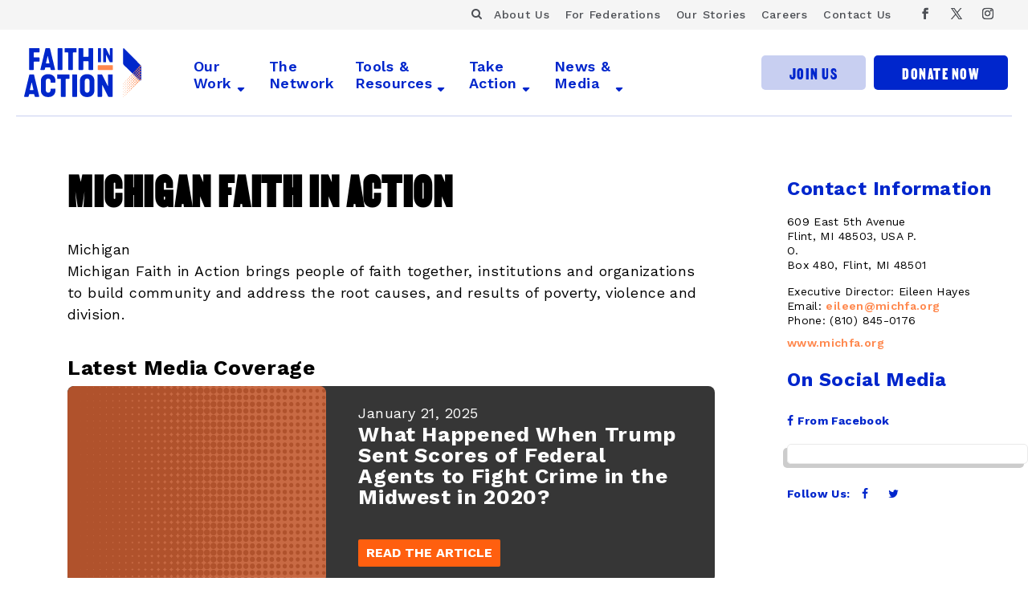

--- FILE ---
content_type: text/css
request_url: https://faithinaction.org/wp-content/themes/divi-child/dist/style.css
body_size: 33541
content:
/*
Theme Name: Divi Child
Author URI: http://www.freeflowdigital.com
Description: Responsive WordPress Blog Theme
Template: Divi
Version: 4.0
License: GNU/GPL Version 2 or later.
License URI: http://www.gnu.org/licenses/gpl.html
*/
.kapra-e { font-family: 'Kapra Neue Expanded'; }

.kapra { font-family: 'Kapra Neue'; }

.kapra-m { font-family: 'Kapra Neue'; font-weight: 500; }

html { font-family: sans-serif; }

body { font: 1em 'Work Sans',sans-serif; color: #000; line-height: 1.3; }
body * { letter-spacing: .025em; }
body [class*="kapra"] { letter-spacing: .05em; text-transform: uppercase; }
body:not(.home) #hp-movement-wrapper { background: none !important; padding-bottom: 0 !important; }

.orange { color: #ff874c; }

.white { color: #fff; }

a { color: #ff874c; -webkit-transition: all .2s ease; -moz-transition: all .2s ease; -o-transition: all .2s ease; transition: all .2s ease; }
a:hover { color: #b0522c; }

.button { background-color: #ff874c; font-family: 'Kapra Neue'; text-transform: uppercase; border-radius: 5px; color: #fff; text-shadow: none; border: none; letter-spacing: .05em; padding: 11px 20px; display: inline-block; font-size: 1.5em; cursor: pointer; }
.button:hover { background-color: #b0522c; color: #fff; }
.button::after { content: '\e808'; font-family: "fontello" !important; font-style: normal; font-weight: 400; speak: none; -webkit-font-smoothing: antialiased; -moz-osx-font-smoothing: grayscale; margin-left: 5px; font-size: 1rem; line-height: 1.5; -webkit-transform: translate(0px, -2px); transform: translate(0px, -2px); display: inline-block; }

.donate-header { display: none; }
@media only screen and (min-width: 983px) { .donate-header { display: flex; align-items: center; } }

.btn { display: inline-block; padding: 10px 20px; border-radius: 5px; font-family: "Martin", sans-serif; font-weight: 400; text-transform: uppercase; font-size: 24px; letter-spacing: 1.5px; margin: 0 5px; text-align: center; }
@media only screen and (min-width: 1280px) { .btn { padding: 10px 35px; } }
.btn.global-donate { background: #0026CC; color: #fff; }
.btn.global-join { background: #C8CFF1; color: #0026CC; }
.btn.global-join:hover { background: #b6c0ed; }

svg { max-width: 100%; }

h1 { color: #000; }
h1:not(.kapra-e) { font-weight: 700; }

h2 { color: #000; font-weight: bold; }
h2:not(.kapra-e):not(.entry-title) { font-weight: 700; }

h3 { color: #000; }
h3:not(.kapra-e) { font-weight: 700; }

h4 { color: #000; }
h4:not(.kapra-e) { font-weight: 700; }

h5 { color: #000; }
h5:not(.kapra-e) { font-weight: 700; }

h6 { color: #0026cc; }
h6:not(.kapra-e) { font-weight: 700; }

.flex { display: flex; }

.items-center { align-items: center; }

.justify-between { justify-content: space-between; }

.pt-20 { padding-top: 10px; }

.pt-40 { padding-top: 20px; }

.pt-70 { padding-top: 35px; }

.pt-80 { padding-top: 40px; }

.pb-40 { padding-bottom: 20px; }

.pb-80 { padding-bottom: 40px !important; }

.ptb-60 { padding-bottom: 30px; padding-top: 30px; }

.mb-70 { margin-bottom: 35px; }

.mb-90 { margin-bottom: 45px; }

.brr { border-radius: 3px; }

.flex-wrap { -webkit-flex-wrap: wrap; -ms-flex-wrap: wrap; flex-wrap: wrap; }

.flex-row-reverse { -webkit-flex-direction: row-reverse; -ms-flex-direction: row-reverse; flex-direction: row-reverse; }

.flex-space-between { -webkit-justify-content: space-between; -ms-flex-pack: justify; justify-content: space-between; }

.flex-align-end { -webkit-align-items: flex-end; -ms-flex-align: end; align-items: flex-end; }

/* Slider */
.slick-slider { position: relative; display: block; box-sizing: border-box; -webkit-touch-callout: none; -webkit-user-select: none; -khtml-user-select: none; -moz-user-select: none; -ms-user-select: none; user-select: none; -ms-touch-action: pan-y; touch-action: pan-y; -webkit-tap-highlight-color: transparent; }

.slick-list { position: relative; overflow: hidden; display: block; margin: 0; padding: 0; }
.slick-list:focus { outline: none; }
.slick-list.dragging { cursor: pointer; cursor: hand; }

.slick-slider .slick-track, .slick-slider .slick-list { -webkit-transform: translate3d(0, 0, 0); -moz-transform: translate3d(0, 0, 0); -ms-transform: translate3d(0, 0, 0); -o-transform: translate3d(0, 0, 0); transform: translate3d(0, 0, 0); }

.slick-track { position: relative; left: 0; top: 0; display: block; margin-left: auto; margin-right: auto; }
.slick-track:before, .slick-track:after { content: ""; display: table; }
.slick-track:after { clear: both; }
.slick-loading .slick-track { visibility: hidden; }

.slick-slide { float: left; height: 100%; min-height: 1px; display: none; }
[dir="rtl"] .slick-slide { float: right; }
.slick-slide img { display: block; }
.slick-slide.slick-loading img { display: none; }
.slick-slide.dragging img { pointer-events: none; }
.slick-initialized .slick-slide { display: block; }
.slick-loading .slick-slide { visibility: hidden; }
.slick-vertical .slick-slide { display: block; height: auto; border: 1px solid transparent; }

.slick-arrow.slick-hidden { display: none; }

input[type=text] { height: 50px; line-height: 1; border-radius: 3px; background-color: #fff; padding: 10px 13px; font-size: inherit; font-family: inherit; border: none; }
input[type=text]:focus { border: none; }

input[type=password] { height: 50px; line-height: 1; border-radius: 3px; background-color: #fff; padding: 10px 13px; font-size: inherit; font-family: inherit; border: none; }

input[type=tel] { height: 50px; line-height: 1; border-radius: 3px; background-color: #fff; padding: 10px 13px; font-size: inherit; font-family: inherit; border: none; }

input[type=email] { height: 50px; line-height: 1; border-radius: 3px; background-color: #fff; padding: 10px 13px; font-size: inherit; font-family: inherit; border: none; }

input.text { height: 50px; line-height: 1; border-radius: 3px; background-color: #fff; padding: 10px 13px; font-size: inherit; font-family: inherit; border: none; }
input.text:focus { border: none; }

input.title { height: 50px; line-height: 1; border-radius: 3px; background-color: #fff; padding: 10px 13px; font-size: inherit; font-family: inherit; border: none; }
input.title:focus { border: none; }

textarea { height: 50px; line-height: 1; border-radius: 3px; background-color: #fff; padding: 10px 13px; font-size: inherit; font-family: inherit; border: none; }
textarea:focus { border: none; }

select { height: 50px; line-height: 1; border-radius: 3px; background-color: #fff; padding: 10px 13px; font-size: inherit; font-family: inherit; border: none; }
select:focus { border: none; }

#sidebar .widget_recent_entries { margin-top: 75px; }
#sidebar .widget_recent_entries h4 { letter-spacing: .05em; text-transform: uppercase; color: #0026cc; font-size: 16px; }
#sidebar .widget_recent_entries .post-date { text-transform: uppercase; font-size: 12px; display: block; padding-top: 10px; color: #363636; }
#sidebar .widget_recent_entries li { padding: 1em 0 0; margin-bottom: 20px; background: url(../svg/sidebar-triangle-bg.svg) 0 0 no-repeat; -webkit-background-size: auto 100%; background-size: auto 100%; min-height: 100px; display: -ms-flexbox; display: -webkit-flex; display: flex; -webkit-flex-direction: column; -ms-flex-direction: column; flex-direction: column; -webkit-justify-content: center; -ms-flex-pack: center; justify-content: center; color: #0026cc; }
#sidebar .widget_recent_entries li a { text-transform: none; font-weight: 700; color: #363636; }
#sidebar input::-webkit-input-placeholder { color: #0026cc; font-size: 18px; }
#sidebar input::-moz-placeholder { color: #0026cc; font-size: 18px; }
#sidebar input:-ms-input-placeholder { color: #0026cc; font-size: 18px; }
#sidebar input::-ms-input-placeholder { color: #0026cc; font-size: 18px; }
#sidebar input::placeholder { color: #0026cc; font-size: 18px; }
#sidebar .widget:not(:last-child) { margin-bottom: 40px; }
#sidebar div[id^="nav_menu"] h4 { font-weight: 400; color: #0026cc; font-size: 1.125rem; text-transform: uppercase; font-family: 'Work Sans',sans-serif; }
#sidebar div[id^="nav_menu"] a { display: block; padding: 10px 0; border-bottom: 1px solid #ff874c; position: relative; color: #0026cc; }
#sidebar div[id^="nav_menu"] a:hover { color: #ff874c; }
#sidebar div[id^="nav_menu"] a::after { font-family: "fontello"; content: '\e806'; position: absolute; right: 10px; color: #ff874c; }
#sidebar div[id^="nav_menu"] ul.menu > li:first-child > a { border-top: 5px solid #ff874c; }
#sidebar div[id^="nav_menu"] ul.menu > li > a { font-weight: 500; font-size: 1rem; color: #0026cc; }
#sidebar div[id^="nav_menu"] ul.menu > li > a::after { top: 10px; }
#sidebar div[id^="nav_menu"] ul ul { padding: 5px 0 5px 10px; border-bottom: 1px solid #ff874c; }
#sidebar div[id^="nav_menu"] ul ul li { margin-bottom: 0; }
#sidebar div[id^="nav_menu"] ul ul a { padding: 8px 0; border: none; font-size: .75rem; }
#sidebar div[id^="nav_menu"] ul ul a::after { display: none; }

#top-header { background-color: #F5F5F5; position: relative; z-index: 5000; padding: 6px 10px; }
@media (min-width: 1024px) { #top-header { padding: 4px 0px; } }
#top-header .container { padding-top: 0; display: flex; align-items: center; justify-content: flex-end; width: 100%; padding: 0; }
#top-header .container:has(.fifty-nav) { justify-content: space-between; }
#top-header .et-social-icons { display: inline-block; margin: 0 0 0 35px; }
#top-header .et-social-icons li:first-child { margin-left: 0; }
#top-header .fifty-nav a { color: #0027CB; margin-right: 10px; font-size: 14px; }
#top-header .search-toggle { padding: 0; margin: 0; background-color: transparent; outline: none; border: none; cursor: pointer; color: #4C4F54; font-size: 14px; margin-top: 5px; }
#top-header #searchform { border-bottom: 1px solid #4C4F54; margin: 5px 10px 0 5px; max-width: 0; overflow: hidden; transition: max-width 0.3s ease-in-out; height: 20px; }
#top-header #searchform button { padding: 0; margin: 0; background-color: transparent; outline: none; border: none; cursor: pointer; color: #4C4F54; font-size: 14px; }
#top-header #searchform input[type=text] { height: 16px; background-color: transparent !important; padding: 0; color: #4C4F54 !important; font-size: 14px; }
#top-header #searchform input::placeholder { color: #4C4F54; }
#top-header #searchform.active { max-width: 300px; }
#top-header #et-secondary-menu { -webkit-align-items: flex-start; -ms-flex-align: start; align-items: flex-start; float: none; }
#top-header #et-secondary-menu > ul > li a { font-size: 14px; font-weight: 500; color: #4C4F54; padding-top: 8px; padding-bottom: 8px; letter-spacing: .05em; }

#top-menu > li > a { font-size: 1rem; font-weight: 600; color: #0026cc; line-height: 1.2; }

.footer-cta-area { background: #0026CC; height: 670px; width: 100%; overflow-y: scroll; display: flex; align-items: stretch; position: relative; }
.footer-cta-area .footer-ctas { width: 100%; height: 1510px; display: block; position: relative; }
@media only screen and (min-width: 983px) { .footer-cta-area .footer-ctas { width: 42%; } }
.footer-cta-area .footer-ctas .cta-arrow-wrap { position: sticky; top: 0; height: 1px; display: none; overflow: visible; justify-content: flex-end; }
@media only screen and (min-width: 570px) { .footer-cta-area .footer-ctas .cta-arrow-wrap { display: flex; } }
.footer-cta-area .footer-ctas .cta-arrow-wrap img { height: 128px; }
.footer-cta-area .footer-ctas .cta { height: 420px; display: flex; align-items: flex-start; }
.footer-cta-area .footer-ctas .cta .item-pad { padding: 120px 10% 20px 10%; width: 100%; margin: 0 auto; }
.footer-cta-area .footer-ctas .cta h4 { font-family: "Martin", sans-serif; font-weight: 400; color: #fff; font-size: 64px; text-transform: uppercase; line-height: 0.8em; margin-bottom: 15px; }
.footer-cta-area .footer-ctas .cta p { color: #fff; margin-bottom: 15px; }
.footer-cta-area .footer-ctas .cta a.btn { margin: 0; }
.footer-cta-area .footer-ctas .cta #signup form { display: block; }
.footer-cta-area .footer-ctas .cta #signup input[type="submit"] { display: inline-block; padding: 10px 20px; border-radius: 5px; font-family: "Martin", sans-serif; font-weight: 400; text-transform: uppercase; font-size: 24px; letter-spacing: 1.5px; margin: 0; text-align: center; background: #C8CFF1; height: auto; color: #0026CC; transition: all 0.2s ease; }
@media only screen and (min-width: 1280px) { .footer-cta-area .footer-ctas .cta #signup input[type="submit"] { padding: 10px 35px !important; } }
.footer-cta-area .footer-ctas .cta #signup input[type="submit"]:hover { background: #b6c0ed; transition: all 0.2s ease; }
.footer-cta-area .footer-ctas .cta #signup input { font-size: 14px; }
.footer-cta-area .footer-ctas .cta #signup .button { width: 164px; margin-left: 5px; font-size: 18px; padding: 12px 20px; }
.footer-cta-area .footer-ctas .cta #signup .zip_code { width: calc(100% - 175px); }
.footer-cta-area .footer-ctas .cta #signup .at-inner { background-color: transparent !important; }
.footer-cta-area .footer-ctas .cta #signup .at-fields { display: flex; flex-direction: column-reverse; }
.footer-cta-area .footer-ctas .cta #signup .at-submit { float: none; }
.footer-cta-area .footer-ctas .cta #signup .at .at-fieldset { padding: 0; }
.footer-cta-area .footer-ctas .cta #signup .at-form-submit { padding: 0; }
.footer-cta-area .footer-ctas .cta #signup .at-row > [class^=at-] { margin: 0; color: #fff; }
.footer-cta-area .footer-ctas .cta #signup .at-markup { display: none !important; }
.footer-cta-area .footer-ctas .cta #signup .ngp-form { margin-left: 0; }
.footer-cta-area .footer-ctas .cta #signup legend.at-legend { display: none !important; }
.footer-cta-area .footer-imgs { display: none; height: 1510px; background-image: url(../images/footer-cta-bg.png); background-size: cover; background-repeat: no-repeat; }
@media only screen and (min-width: 983px) { .footer-cta-area .footer-imgs { width: 58%; display: block; } }
.footer-cta-area .footer-imgs .get-involved { background: #C8CFF1; width: 100%; height: 107px; position: sticky; top: 0; display: flex; align-items: center; padding-left: 20px; }
.footer-cta-area .footer-imgs .get-involved h5 { font-weight: bold; font-size: 30px; color: #000; }
.footer-cta-area #signup form { display: block; }
.footer-cta-area #signup input[type="submit"] { display: inline-block; padding: 10px 20px; border-radius: 5px; font-family: "Martin", sans-serif; font-weight: 400; text-transform: uppercase; font-size: 24px; letter-spacing: 1.5px; margin: 0; text-align: center; background: #C8CFF1; color: #0026CC; }
@media only screen and (min-width: 1280px) { .footer-cta-area #signup input[type="submit"] { padding: 10px 35px; } }
.footer-cta-area #signup input { font-size: 14px; }
.footer-cta-area #signup .button { width: 164px; margin-left: 5px; font-size: 18px; padding: 12px 20px; }
.footer-cta-area #signup .zip_code { width: calc(100% - 175px); }
.footer-cta-area #signup .at-inner { background-color: transparent !important; }
.footer-cta-area #signup .at-fields { display: flex; flex-direction: column-reverse; }
.footer-cta-area #signup .at-submit { float: none; }
.footer-cta-area #signup .at .at-fieldset { padding: 0; }
.footer-cta-area #signup .at-form-submit { padding: 0; }
.footer-cta-area #signup .at-row > [class^=at-] { margin: 0; color: #fff; }
.footer-cta-area #signup .at-markup { display: none !important; }
.footer-cta-area #signup .ngp-form { margin-left: 0; }
.footer-cta-area #signup legend.at-legend { display: none !important; }

#sub-footer-new { padding: 80px 0; }
#sub-footer-new .container { width: 90%; }
@media only screen and (min-width: 983px) { #sub-footer-new .sub-footer-menu-wrapper .sub-footer-nav { display: flex; align-items: center; justify-content: space-between; } }
#sub-footer-new .sub-footer-menu-wrapper .sub-footer-nav li a { font-weight: 600; color: #0026CC; font-size: 20px; }
#sub-footer-new .sub-footer-menu-wrapper .sub-footer-nav li a:hover { color: #ff874c; }
#sub-footer-new .bottom-sub-footer { padding: 20px 0 0 0; }
@media only screen and (min-width: 983px) { #sub-footer-new .bottom-sub-footer { padding: 80px 0 0 0; display: flex; align-items: center; justify-content: space-between; } }
@media only screen and (min-width: 983px) { #sub-footer-new .bottom-sub-footer .content-wrap { display: flex; align-items: center; justify-content: space-between; } }
#sub-footer-new .five-oh-one { padding: 20px 0; font-size: 14px; }
@media only screen and (min-width: 983px) { #sub-footer-new .five-oh-one { padding: 80px; width: 60%; display: flex; align-items: center; justify-content: space-between; } }
#sub-footer-new .offices { font-size: 14px; }
@media only screen and (min-width: 983px) { #sub-footer-new .offices { width: 40%; display: flex; align-items: center; justify-content: space-between; } }
#sub-footer-new .offices .office { padding: 10px 0; }
@media only screen and (min-width: 983px) { #sub-footer-new .offices .office { padding: 5px; } }
#sub-footer-new .design-by { font-size: 14px; }
@media only screen and (max-width: 982px) { #sub-footer-new .design-by { margin-top: 2em; } }
#sub-footer-new .design-by a { color: #000; text-decoration: underline; }
#sub-footer-new .design-by a:hover { text-decoration: none; }

.footer-bottom-new .container { width: 90%; }
@media only screen and (min-width: 983px) { .footer-bottom-new .container.foot-wrap { display: flex; align-items: center; justify-content: space-between; } }
@media only screen and (min-width: 983px) { .footer-bottom-new .footer-menu { display: flex; } }
.footer-bottom-new .footer-menu li { margin-right: 10px; }
.footer-bottom-new .footer-menu li a { color: #fff; font-weight: 600; font-size: 16px; }
.footer-bottom-new .et-social-icons { font-size: 14px; text-align: left; margin-top: 10px; }
.footer-bottom-new .et-social-icons .et-social-icon { margin-left: 0; margin-right: 10px; }
.footer-bottom-new .et-social-icons .et-social-icon a { color: #fff; font-size: 14px; }

.home-hero { height: 650px; width: 100%; background-size: cover; background-position: bottom center; object-fit: cover; padding-top: 20px; padding-left: 10px; padding-right: 10px; }
@media only screen and (min-width: 768px) { .home-hero { padding-top: 40px; height: 890px; } }
@media only screen and (min-width: 983px) { .home-hero { padding-top: 70px; height: 990px; } }
.home-hero h1 { max-width: 1000px; margin: 0 auto; font-family: "Martin", sans-serif; font-weight: 400; color: #000; text-transform: uppercase; font-size: 64px; text-align: center; line-height: 0.8em; }
@media only screen and (min-width: 768px) { .home-hero h1 { font-size: 90px; } }
@media only screen and (min-width: 983px) { .home-hero h1 { font-size: 100px; } }
.home-hero h1 .bg1 { background-repeat: no-repeat; background-position: 0 89%; background-image: url(../svg/text-bg1.svg); }
.home-hero h1 .bg2 { background-repeat: no-repeat; background-position: 0 89%; background-image: url(../svg/text-bg2.svg); }
.home-hero h1 .bg3 { background-repeat: no-repeat; background-position: 0 89%; background-image: url(../svg/text-bg3.svg); }

.home-map { margin-bottom: 40px; }
.home-map .map-content { max-width: 1060px; margin: -70px auto 0 auto; padding: 20px 70px 40px 70px; text-align: center; background-image: url(../svg/map-header-bg.svg); background-size: 100%; background-position: top center; background-repeat: no-repeat; }
@media only screen and (min-width: 768px) { .home-map .map-content { padding: 30px 100px 40px 100px; } }
@media only screen and (min-width: 983px) { .home-map .map-content { margin: -100px auto 0 auto; padding: 30px 170px 40px 170px; } }
@media only screen and (min-width: 1280px) { .home-map .map-content { padding: 30px 170px 40px 170px; } }
.home-map .map-content h2 { color: #000; font-family: "Martin", sans-serif; font-size: 38px; font-weight: 400; text-transform: uppercase; padding-bottom: 10px; line-height: 1em; }
@media only screen and (min-width: 768px) { .home-map .map-content h2 { font-size: 46px; } }
@media only screen and (min-width: 983px) { .home-map .map-content h2 { font-size: 52px; } }
@media only screen and (min-width: 1280px) { .home-map .map-content h2 { font-size: 60px; } }
.home-map .map-content .copy { font-size: 14px; }

.in-the-news { padding: 40px 0; }
.in-the-news h3 { color: #000; font-family: "Martin", sans-serif; font-size: 68px; font-weight: 400; text-transform: uppercase; padding-bottom: 10px; line-height: 1em; text-align: center; margin-bottom: 20px; }
.in-the-news .slider-wrap { position: relative; overflow: hidden; }
.in-the-news .slider-wrap .elipse-top { position: absolute; top: -3%; left: 0; width: 100%; z-index: 9999; }
@media only screen and (min-width: 768px) { .in-the-news .slider-wrap .elipse-top { top: -5%; } }
@media only screen and (min-width: 983px) { .in-the-news .slider-wrap .elipse-top { top: -12%; } }
@media only screen and (min-width: 1280px) { .in-the-news .slider-wrap .elipse-top { top: -10%; } }
.in-the-news .slider-wrap .elipse-bottom { position: absolute; bottom: -3%; left: 0; width: 100%; z-index: 9999; }
@media only screen and (min-width: 768px) { .in-the-news .slider-wrap .elipse-bottom { bottom: -5%; } }
@media only screen and (min-width: 983px) { .in-the-news .slider-wrap .elipse-bottom { bottom: -12%; } }
@media only screen and (min-width: 1280px) { .in-the-news .slider-wrap .elipse-bottom { bottom: -10%; } }
.in-the-news .slider-wrap .slider { overflow: hidden; }
.in-the-news .slider-wrap .item { margin: 0 5px; width: 100%; background-size: cover; position: relative; }
.in-the-news .slider-wrap .item img { width: 100%; }
.in-the-news .slider-wrap .item .overlay { position: absolute; top: 0; left: 0; width: 100%; height: 100%; min-height: 410px; display: flex; align-items: start; flex-direction: column; justify-content: flex-end; padding: 0px 25px 16% 25px; }
@media only screen and (min-width: 983px) { .in-the-news .slider-wrap .item .overlay { padding: 0px 25px 42% 25px; min-height: 510px; } }
@media only screen and (min-width: 1280px) { .in-the-news .slider-wrap .item .overlay { padding: 0px 25px 16% 25px; min-height: 510px; } }
.in-the-news .slider-wrap .item .overlay:hover { background: black; background: linear-gradient(180deg, rgba(0, 0, 0, 0) 0%, #0026cc 100%); }
.in-the-news .slider-wrap .item .overlay .heading { color: #fff; font-size: 18px; font-weight: bold; line-height: 1.2em; margin-bottom: 15px; }
@media only screen and (min-width: 983px) { .in-the-news .slider-wrap .item .overlay .heading { font-size: 20px; } }
@media only screen and (min-width: 1280px) { .in-the-news .slider-wrap .item .overlay .heading { font-size: 25px; } }
.in-the-news .slider-wrap .item .overlay .link { color: #fff; border-radius: 5px; background: #FF5F0F; display: inline-block; font-weight: 600; padding: 3px 5px; font-size: 16px; margin: 0 auto; }

@keyframes move-right { 0% { background-position: -75px 0; }
  100% { background-position: 0 0; } }
@keyframes move-back { 0% { background-position: 0 0; }
  100% { background-position: -75px 0; } }
.issue-areas { padding: 40px 0; }
.issue-areas h3 { color: #000; font-family: "Martin", sans-serif; font-size: 68px; font-weight: 400; text-transform: uppercase; line-height: 1em; text-align: center; margin-bottom: 10px; padding: 0 15px; }
.issue-areas .issue-area { height: 400px; width: 100%; margin-bottom: 30px; overflow: hidden; position: relative; }
.issue-areas .issue-area:hover img { filter: grayscale(0%); }
.issue-areas .issue-area:hover .issue-content { animation: move-right 0.8s ease forwards; }
.issue-areas .issue-area:hover .issue-content a { color: #FF5F0F; }
.issue-areas .issue-area:hover .issue-content a svg path { fill: #FF5F0F; }
.issue-areas .issue-area:hover .issue-content h4 { font-size: 56px; transition: font-size 1s; }
.issue-areas .issue-area .issue-content { position: absolute; bottom: 0; left: 0; width: 100%; height: calc(100% - 140px); margin-top: 15px; padding: 50px 25px 25px 25px; background-image: url(../svg/issue-content-bg.svg); animation: move-back 0.1s linear forwards; background-repeat: no-repeat; display: flex; flex-direction: column; justify-content: space-between; }
@media only screen and (min-width: 768px) { .issue-areas .issue-area .issue-content { height: calc(100% - 50px); } }
@media only screen and (min-width: 983px) { .issue-areas .issue-area .issue-content { height: calc(100% - 40px); } }
@media only screen and (min-width: 1280px) { .issue-areas .issue-area .issue-content { height: calc(100% - 20px); } }
.issue-areas .issue-area .issue-content h5 { color: #fff; margin-bottom: 15px; }
.issue-areas .issue-area .issue-content h4 { color: #fff; font-family: "Martin", sans-serif; font-size: 50px; font-weight: 400; text-transform: uppercase; line-height: 0.9em; max-width: 220px; transition: font-size 0.3s; letter-spacing: 0.2rem; }
.issue-areas .issue-area .issue-content a { color: #fff; font-weight: 600; text-decoration: underline; }
.issue-areas .issue-area img { width: 100%; height: 100%; object-fit: cover; }
@media only screen and (min-width: 983px) { .issue-areas .issue-area img { filter: grayscale(100%); } }

.our-stories { padding: 40px 0; }
.our-stories h3 { color: #000; font-family: "Martin", sans-serif; font-weight: 400; font-size: 68px; text-transform: uppercase; line-height: 1em; text-align: center; margin-bottom: 10px; }
.our-stories .grid { display: grid; grid-template-columns: repeat(1, 1fr); gap: 20px; }
@media only screen and (min-width: 768px) { .our-stories .grid { grid-template-columns: repeat(2, 1fr); } }
.our-stories .grid .news-item { overflow: hidden; border-radius: 20px; background: #F5F5F5; }
@media only screen and (min-width: 1280px) { .our-stories .grid .news-item { display: flex; } }
.our-stories .grid .news-item img { object-fit: cover; width: 100%; }
@media only screen and (min-width: 1280px) { .our-stories .grid .news-item img { width: auto; width: 50%; } }
.our-stories .grid .news-item .content { padding: 30px 20px; display: flex; flex-direction: column; align-items: start; justify-content: space-between; }
@media only screen and (min-width: 983px) { .our-stories .grid .news-item .content { width: 50%; } }
.our-stories .grid .news-item .content p.meta { font-weight: 600; font-size: 14px; margin-bottom: 20px; }
.our-stories .grid .news-item .content h5 { font-family: "Martin", sans-serif; text-transform: uppercase; font-size: 42px; font-weight: 400; line-height: 0.9em; transition: all 0.2s ease-in-out; }
.our-stories .grid .news-item .content .link { color: #fff; border-radius: 5px; background: #FF5F0F; display: inline-block; font-weight: 600; padding: 5px 10px; font-size: 16px; }
.our-stories .grid .news-item .content .link:hover { background: #e04b00; }
.our-stories .grid .news-item:hover .content h5 { color: #000; transition: all 0.2s ease-in-out; }

.instagram-feed { background-color: #ECEDE9; background-image: url(../images/insta-bg.png); background-repeat: repeat-x; width: 100%; margin-top: 100px; padding: 20px 0 80px 0; }
.instagram-feed h4 { color: #000; font-family: "Martin", sans-serif; font-size: 68px; font-weight: 400; text-transform: uppercase; line-height: 1em; margin-bottom: 10px; }

@media only screen and (min-width: 983px) { .issues-wrapper { display: flex; } }
.issues-wrapper .issue { width: 100%; }
@media only screen and (min-width: 983px) { .issues-wrapper .issue { width: 33%; } }
.issues-wrapper .issue h2 { line-height: 1.4; font-size: 2.222em; }
.issues-wrapper .issue a.kapra-m { font-size: 24px; }
.issues-wrapper .issue a.kapra-m i { font-size: 20px; margin-left: 7px; }

.issue { color: #fff; position: relative; background-position: top center; background-size: cover; height: 486px; margin: 10px 1px; border-radius: 3px; overflow: hidden; display: flex; align-items: end; }
.issue .copy-wrap { display: flex; flex-direction: column; justify-content: space-between; width: 100%; height: 270px; background-position: bottom left; padding: 20px; background-image: url(../svg/issue-area-bg.svg); background-repeat: no-repeat; }
.issue .copy-wrap h5 { color: #fff; font-weight: 500; }
.issue .copy-wrap h2 { color: #fff; font-family: "Martin", sans-serif; font-size: 50px; font-weight: 400; text-transform: uppercase; line-height: 0.9em; max-width: 220px; transition: font-size 0.3s; letter-spacing: 0.2rem; padding-top: 0; }
.issue .copy-wrap h2:hover { color: #fff; }
.issue .copy-wrap a.more { color: #FF5F0F; font-weight: 600; text-decoration: underline; }
.issue .copy-wrap a.more svg path { fill: #FF5F0F; }

.core-container { max-width: 1366px; margin: 0 auto; width: 90%; }
.core-container.mb-30 { margin-bottom: 30px; }

.news-new .heading-wrap { display: flex; align-items: end; justify-content: space-between; margin-bottom: 15px; }
.news-new .heading-wrap .entry-title { padding-bottom: 0 !important; }
.news-new .heading-wrap a { color: #000; font-weight: bold; text-transform: uppercase; }

.cats a { color: #363636; text-decoration: underline; }

.read-btn { font-size: 16px; text-transform: uppercase; font-family: "Work Sans", sans-serif; letter-spacing: normal; font-weight: bold; color: #fff; background: #FF5F0F; border-radius: 2px; padding: 5px 10px; }
.read-btn:hover { color: #fff; }

.media-wrapper .press { overflow: hidden; background: #363636; color: #fff; margin-bottom: 20px; width: 100%; border-radius: 8px; }
@media only screen and (min-width: 983px) { .media-wrapper .press { display: flex; } }
.media-wrapper .press .img-wrapper { width: 100%; }
@media only screen and (min-width: 983px) { .media-wrapper .press .img-wrapper { width: 40%; } }
.media-wrapper .press .img-wrapper img { width: 100%; display: block; border-radius: 8px; }
.media-wrapper .press .text-wrapper { width: 100%; padding: 20px; display: flex; flex-direction: column; justify-content: space-between; align-items: start; }
@media only screen and (min-width: 983px) { .media-wrapper .press .text-wrapper { width: 60%; padding: 20px 40px; } }
.media-wrapper .press .text-wrapper .post-date { font-size: 16px !important; text-transform: uppercase; margin-bottom: 10px; }
.media-wrapper .press .text-wrapper h3 { font-size: 26px !important; margin-top: 0 !important; }
.media-wrapper .press .text-wrapper h3 a { color: #fff; text-transform: none; }

.blog-wrap .blog-card { background: #ECEDE9; margin-bottom: 70px; padding-top: 20px; border-top-left-radius: 10px; border-bottom-left-radius: 10px; overflow: hidden; }
@media only screen and (min-width: 983px) { .blog-wrap .blog-card { display: flex; margin-left: 50px; overflow: inherit; margin-left: 20px; } }
.blog-wrap .blog-card .blog-img { width: 491px; height: 380px; margin-bottom: -30px; margin-left: -50px; background-size: cover; background-position: center; background-repeat: no-repeat; -webkit-mask-image: url(../svg/board-mask.svg); mask-image: url(../svg/board-mask.svg); background-color: #0027CB; }
.blog-wrap .blog-card .blog-content { padding: 20px; display: flex; flex-direction: column; justify-content: space-between; align-items: start; }
@media only screen and (min-width: 983px) { .blog-wrap .blog-card .blog-content { flex: 1; padding: 20px 20px 60px 20px; } }
.blog-wrap .blog-card .blog-content .blog-offset { color: #0027CB; margin-top: 20px; }
@media only screen and (min-width: 983px) { .blog-wrap .blog-card .blog-content .blog-offset { margin-left: -100px; margin-top: 0px; } }
.blog-wrap .blog-card .blog-content .blog-offset p { font-weight: 500; }
.blog-wrap .blog-card .blog-content .blog-offset p a { color: #0027CB; font-weight: 400; text-decoration: underline; }
.blog-wrap .blog-card .blog-content h2 { font-size: 40px; font-family: "Martin", sans-serif; font-weight: 400; text-transform: uppercase; line-height: 0.8em; margin-top: 8px; margin-bottom: 10px; color: #0027CB; }
@media only screen and (min-width: 983px) { .blog-wrap .blog-card .blog-content h2 { font-size: 50px; margin-top: 15px; } }
.blog-wrap .blog-card .blog-content h2 a:hover { color: #0027CB; }
.blog-wrap .blog-card .blog-content .blog-bio { padding: 10px 0px; display: flex; flex-direction: column; justify-content: space-between; flex: 1; }
@media only screen and (min-width: 983px) { .blog-wrap .blog-card .blog-content .blog-bio { padding: 25px 20px; } }
.blog-wrap .blog-card .blog-content .blog-bio a { text-decoration: underline; color: #000; text-transform: uppercase; font-weight: 500; margin-top: 10px; }

@media only screen and (min-width: 983px) { .tool-wrap { display: flex; flex-wrap: wrap; } }
.tool-wrap .tool-resource { height: 425px; width: 100%; background-size: 100%; background-position: top center; display: flex; align-items: end; margin: 20px 0; }
@media only screen and (min-width: 983px) { .tool-wrap .tool-resource { width: calc(50% - 20px); margin: 10px; } }
.tool-wrap .tool-resource .content { width: 100%; height: 257px; display: flex; flex-direction: column; justify-content: space-between; padding: 40px 125px 25px 25px; background-image: url("../svg/tool-bg.svg"); background-position: bottom right; background-repeat: no-repeat; background-size: cover; color: #fff; }
@media only screen and (min-width: 983px) { .tool-wrap .tool-resource .content { padding: 30px 125px 25px 25px; } }
.tool-wrap .tool-resource .content .cats { font-size: 14px; font-weight: bold; text-transform: uppercase; margin-bottom: 15px; }
.tool-wrap .tool-resource .content h2 { color: #fff; font-family: "Martin", sans-serif; font-weight: 400; text-transform: uppercase; font-size: 34px; }
.tool-wrap .tool-resource .content a { color: #FF5F0F; font-weight: 600; text-decoration: underline; }
.tool-wrap .tool-resource .content a svg path { fill: #FF5F0F; }

.campaigns-programs-wrapper .section-title { color: #000000; }

.campaigns-wrapper .campaign { border-radius: 0px; overflow: hidden; margin-bottom: 25px; display: block; }
@media only screen and (min-width: 983px) { .campaigns-wrapper .campaign { display: flex; } }
.campaigns-wrapper .content { width: 100%; padding: 15px 15px; position: relative; color: #000000; display: flex; align-items: center; }
@media only screen and (min-width: 983px) { .campaigns-wrapper .content { width: calc(100% - 380px); padding: 15px 50px; } }
.campaigns-wrapper .content .cats { font-weight: 600; text-transform: uppercase; font-size: 14px; margin-bottom: 10px; }
.campaigns-wrapper .content .cats a { color: #FF5F0F; }
.campaigns-wrapper .content h2 { font-family: "Martin", sans-serif; font-weight: 400; font-size: 48px !important; margin-bottom: 5px; text-transform: uppercase; }
.campaigns-wrapper .content p { margin-bottom: 0; margin-top: 5px; }
.campaigns-wrapper .img-wrapper { width: 380px; position: relative; background-position: 50% 50%; background-repeat: no-repeat; -webkit-background-size: cover; background-size: cover; border-radius: 5px; overflow: hidden; }
.campaigns-wrapper .img-wrapper:not(.empty)::before { content: ''; position: absolute; top: 0; left: 0; width: 100%; height: 100%; background-color: #0026cc; opacity: 0; transition: opacity .3s ease-in-out; }
.campaigns-wrapper .img-wrapper.empty::before { background: url(../images/empty-camp-bg.png) 0 0 no-repeat, linear-gradient(to right, #ff874c 0%, #0026cc 100%); -webkit-background-size: cover; background-size: cover; content: ''; position: absolute; top: 0; left: 0; width: 100%; height: 100%; }
.campaigns-wrapper h2 { font-size: 1.5rem !important; color: #0026CC; margin-top: 0 !important; }

@-webkit-keyframes sk-stretchdelay { 0%,40%,100% { -webkit-transform: scaleY(0.5); }
  20% { -webkit-transform: scaleY(1); } }
@keyframes sk-stretchdelay { 0%,40%,100% { transform: scaleY(0.5); -webkit-transform: scaleY(0.5); }
  20% { transform: scaleY(1); -webkit-transform: scaleY(1); } }
.blocker { position: fixed; top: 0; right: 0; bottom: 0; left: 0; width: 100%; height: 100%; overflow: auto; z-index: 1; padding: 20px; box-sizing: border-box; background-color: black; background-color: rgba(0, 0, 0, 0.75); text-align: center; }
.blocker:before { content: ""; display: inline-block; height: 100%; vertical-align: middle; margin-right: -0.05em; }

.blocker.behind { background-color: transparent; }

.modal { display: none; vertical-align: middle; position: relative; z-index: 2; box-sizing: border-box; width: 90%; color: #fff; background: #252525; -webkit-border-radius: 8px; -moz-border-radius: 8px; -o-border-radius: 8px; -ms-border-radius: 8px; border-radius: 8px; -webkit-box-shadow: 0 0 10px #000; -moz-box-shadow: 0 0 10px #000; -o-box-shadow: 0 0 10px #000; -ms-box-shadow: 0 0 10px #000; box-shadow: 0 0 10px #000; text-align: left; }
.modal a.close-modal { position: absolute; top: -12.5px; right: -12.5px; display: block; width: 30px; height: 30px; text-indent: -9999px; background-size: contain; background-repeat: no-repeat; background-position: center center; background-image: url("[data-uri]"); }
.modal .modal-inner { overflow: hidden; }
@media only screen and (min-width: 983px) { .modal .modal-inner { display: flex; align-items: flex-start; } }
.modal .modal-inner .modal-copy { width: 100%; padding: 20px; }
@media only screen and (min-width: 983px) { .modal .modal-inner .modal-copy { width: 65%; padding: 40px; } }
.modal .modal-inner .modal-copy h4 { color: #fff; border-bottom: 1px solid #fff; font-size: 36px; margin-bottom: 30px; }
@media only screen and (min-width: 768px) { .modal .modal-inner .modal-copy h4 { font-size: 38px; } }
@media only screen and (min-width: 983px) { .modal .modal-inner .modal-copy h4 { font-size: 48px; } }
.modal .modal-inner .non-board-modal-img { margin: 20px; border-radius: 10px; overflow: hidden; }
.modal .modal-inner .non-board-modal-img img { display: block; width: 100%; }

.modal-spinner { display: none; position: fixed; top: 50%; left: 50%; transform: translateY(-50%) translateX(-50%); padding: 12px 16px; border-radius: 5px; background-color: #111; height: 20px; }
.modal-spinner > div { border-radius: 100px; background-color: #fff; height: 20px; width: 2px; margin: 0 1px; display: inline-block; -webkit-animation: sk-stretchdelay 1.2s infinite ease-in-out; animation: sk-stretchdelay 1.2s infinite ease-in-out; }
.modal-spinner .rect2 { -webkit-animation-delay: -1.1s; animation-delay: -1.1s; }
.modal-spinner .rect3 { -webkit-animation-delay: -1.0s; animation-delay: -1.0s; }
.modal-spinner .rect4 { -webkit-animation-delay: -0.9s; animation-delay: -0.9s; }

.map-search-wrap { max-width: 940px; margin: 20px auto 0 auto; padding: 20px; border-bottom: 1px solid #DEDEDE; }
@media only screen and (min-width: 983px) { .map-search-wrap { display: flex; align-items: center; justify-content: space-between; } }
.map-search-wrap.center-box { justify-content: center; }
@media only screen and (min-width: 983px) { .map-search-wrap .federation-cta { display: flex; align-items: center; } }
.map-search-wrap .federation-cta p { font-size: 12px; flex: 1; margin-bottom: 5px; }
@media only screen and (min-width: 983px) { .map-search-wrap .federation-cta p { margin-bottom: 0; } }
.map-search-wrap .join-btn { font-size: 24px; text-transform: uppercase; font-family: "Martin", sans-serif; font-weight: 400; color: #fff; background: #FF5F0F; border-radius: 2px; padding: 5px 20px; text-align: center; display: block; margin-bottom: 10px; margin-right: 10px; }
@media only screen and (min-width: 983px) { .map-search-wrap .join-btn { display: inline-block; margin-bottom: 0; } }
.map-search-wrap .join-btn:hover { background: #e04b00; cursor: pointer; }
.map-search-wrap form { display: flex; align-items: center; justify-content: space-between; }
@media only screen and (min-width: 983px) { .map-search-wrap form { justify-content: start; } }
.map-search-wrap form input { width: calc(100% - 130px); vertical-align: top; color: #000; background-color: #DEDEDE; height: auto; margin-right: 10px; margin-bottom: 0 !important; padding: 10px 10px 9px 10px; }
.map-search-wrap form input:focus { color: #000; }
.map-search-wrap form button { font-size: 24px; text-transform: uppercase; font-family: "Martin", sans-serif; font-weight: 400; color: #fff; background: #FF5F0F; border-radius: 2px; padding: 5px 20px; outline: none; border: none; transition: all ease 0.2s; }
.map-search-wrap form button:hover { background: #e04b00; cursor: pointer; transition: all ease 0.2s; }

.take-action-hero { background: #fff; padding: 30px 20px 30px 20px; }
.take-action-hero h1 { max-width: 1000px; margin: 0 auto; font-family: "Martin", sans-serif; font-weight: 400; color: #000; text-transform: uppercase; font-size: 56px; text-align: center; line-height: 1.1em; }
@media only screen and (min-width: 768px) { .take-action-hero h1 { font-size: 64px; } }

.action-listing-wrap .action-container { max-width: 1024px; margin: 0 auto; }

.action-wrap { margin-bottom: 50px; }
@media only screen and (min-width: 983px) { .action-wrap { display: flex; flex-wrap: wrap; } }
.action-wrap .action-resource { height: 425px; width: 100%; background-size: 100%; background-position: top center; display: flex; align-items: end; margin: 20px 0; }
@media only screen and (min-width: 983px) { .action-wrap .action-resource { width: calc(50% - 20px); margin: 10px; } }
.action-wrap .action-resource .content { width: 100%; height: 257px; display: flex; flex-direction: column; justify-content: space-between; align-items: start; padding: 30px 176px 25px 10px; background-image: url("../svg/take-action-bg.svg"); background-position: bottom right; background-repeat: no-repeat; background-size: cover; color: #fff; }
@media only screen and (min-width: 983px) { .action-wrap .action-resource .content { padding: 25px 178px 25px 25px; } }
.action-wrap .action-resource .content h2 { color: #fff; font-family: "Martin", sans-serif; font-weight: 400; text-transform: uppercase; font-size: 40px; }
@media only screen and (min-width: 983px) { .action-wrap .action-resource .content h2 { font-size: 48px; } }
.action-wrap .action-resource .content a { font-size: 16px; text-transform: uppercase; font-family: "Work Sans", sans-serif; letter-spacing: normal; font-weight: bold; color: #fff; background: #FF5F0F; border-radius: 2px; padding: 5px 10px; }
.action-wrap .action-resource .content a:hover { color: #fff; }

.staff-container { max-width: 1366px; margin: 0 auto; width: 90%; }
.staff-container.mb-30 { margin-bottom: 30px; }
.staff-container.mb-70 { margin-bottom: 70px; }

.staff-interior-hero { background: #F5F5F5; padding: 30px 20px 50px 20px; }
.staff-interior-hero h1 { max-width: 1000px; margin: 0 auto; font-family: "Martin", sans-serif; font-weight: 400; color: #000; text-transform: uppercase; font-size: 70px; text-align: center; line-height: 1.1em; margin-bottom: 15px; }
@media only screen and (min-width: 768px) { .staff-interior-hero h1 { font-size: 70px; } }
@media only screen and (min-width: 983px) { .staff-interior-hero h1 { font-size: 90px; } }
.staff-interior-hero h1.bg1 { background-repeat: no-repeat; background-position: center 100%; background-image: url(../svg/bg-text-blue.svg); }
.staff-interior-hero p { text-align: center; max-width: 1000px; margin: 0 auto; font-size: 18px; font-weight: 500; }
@media only screen and (min-width: 768px) { .staff-interior-hero p { font-size: 20px; } }
@media only screen and (min-width: 983px) { .staff-interior-hero p { font-size: 24px; } }

.hero-decoration { width: 100%; }
.hero-decoration .hero-img { margin: 0 auto; display: block; }
.hero-decoration .hero-img.w-full { width: 100%; }

.careers-cta { background: #ECEDE9; }
.careers-cta .wrap { margin: 0 auto; padding: 60px 0; }
.careers-cta .wrap p { font-size: 20px; font-weight: 500; margin-bottom: 40px; }
@media only screen and (min-width: 768px) { .careers-cta .wrap p { font-size: 28px; } }
@media only screen and (min-width: 983px) { .careers-cta .wrap p { font-size: 36px; } }
.careers-cta .wrap a { background: #FF5F0F; color: #fff; border-radius: 5px; text-transform: uppercase; font-family: "Martin", sans-serif; font-weight: 400; padding: 6px 20px 8px 20px; font-size: 18px; }

.board-cta { background: #000; margin-bottom: 70px; }
.board-cta .wrap { margin: 0 auto; padding: 70px 0; }
.board-cta .wrap p { font-size: 20px; font-weight: 500; color: #fff; }
@media only screen and (min-width: 768px) { .board-cta .wrap p { font-size: 28px; } }
@media only screen and (min-width: 983px) { .board-cta .wrap p { font-size: 36px; } }

.board-wrap .board-card { background: #ECEDE9; margin-bottom: 40px; padding-top: 20px; margin-left: 20px; border-radius: 10px; overflow: hidden; }
@media only screen and (min-width: 983px) { .board-wrap .board-card { display: flex; margin-left: 50px; overflow: inherit; margin-bottom: 70px; } }
.board-wrap .board-card .board-content { padding: 20px; }
@media only screen and (min-width: 983px) { .board-wrap .board-card .board-content { display: flex; flex: 1; } }
.board-wrap .board-card .board-content h4 { font-size: 50px; font-family: "Martin", sans-serif; font-weight: 400; text-transform: uppercase; line-height: 0.8em; margin-top: 15px; }
@media only screen and (min-width: 983px) { .board-wrap .board-card .board-content h4 { max-width: 320px; min-width: 300px; } }
.board-wrap .board-card .board-content .board-bio { padding: 10px 0px; display: flex; flex-direction: column; justify-content: space-between; flex: 1; }
@media only screen and (min-width: 983px) { .board-wrap .board-card .board-content .board-bio { padding: 25px 20px; } }
.board-wrap .board-card .board-content .board-bio a { text-decoration: underline; color: #000; text-transform: uppercase; font-weight: 500; margin-top: 10px; }

.staff-board { margin: 50px 20px 50px 0; }
@media only screen and (min-width: 983px) { .staff-board { margin: 50px 50px 50px 0; } }

.board-headshot { height: 380px; margin: 0 20px -30px 20px; background-size: cover; background-position: center; background-repeat: no-repeat; border-radius: 10px; }
@media only screen and (min-width: 983px) { .board-headshot { width: 491px; margin-left: -50px; } }

.staff-search { padding: 30px 0px; }
.staff-search .filters { padding: 6px; background: #ECEDE9; border-radius: 4px; }
.staff-search .filters .search-staff { display: flex; align-items: center; justify-content: end; }
.staff-search .filters .search-staff label { font-size: 14px; font-weight: bold; }
.staff-search .filters .search-staff input[type='text'] { padding: 6px; height: auto; font-size: 14px; }
.staff-search .filters .search-staff button { border: none; background: #ECEDE9; }
.staff-search .filters .search-staff button:hover { background: none; cursor: pointer; }

.title-wrap { display: flex; align-items: center; justify-content: space-between; margin-bottom: 15px; }
.title-wrap .staff-heading { color: #000; text-transform: uppercase; font-family: "Martin", sans-serif; font-weight: 400; font-size: 50px; line-height: 0.8em; padding-right: 20px; }
.title-wrap div { height: 1px; width: 100%; background: #000; flex: 1; }

.bio-wrap { display: grid; grid-template-columns: repeat(1, minmax(0, 1fr)); gap: 15px; }
@media only screen and (min-width: 768px) { .bio-wrap { grid-template-columns: repeat(2, minmax(0, 1fr)); gap: 20px; } }
@media only screen and (min-width: 983px) { .bio-wrap { grid-template-columns: repeat(4, minmax(0, 1fr)); gap: 35px; } }
.bio-wrap .bio-card { background: #ECEDE9; border-radius: 10px; overflow: hidden; border: 1px solid #f5f5f5; color: #000; }
.bio-wrap .bio-card img { width: 100%; display: block; }
.bio-wrap .bio-card .bio-content { padding: 6px 15px 13px 15px; }
.bio-wrap .bio-card .bio-content h4 { padding-bottom: 0; font-size: 24px; }
.bio-wrap .bio-card .bio-content p { font-size: 14px; }

#signup input[type="submit"] { font-family: 'Kapra Neue Expanded'; font-size: 18px; background-color: #ff874c; margin: 0 0 1rem; }
#signup input { font-size: 14px; }
#signup .button { width: 164px; margin-left: 5px; font-size: 18px; padding: 12px 20px; }
#signup .zip_code { width: calc(100% - 175px); }
#signup .at-inner { background-color: transparent; }
#signup .at .at-fieldset { padding: 0; }
#signup .at-form-submit { padding: 0; }
#signup .at-row > [class^=at-] { margin: 0; color: #fff; }
#signup .at-markup { display: none !important; }
#signup legend.at-legend { display: none !important; }

.et_pb_button { background-color: #ff874c; font-family: 'Kapra Neue'; text-transform: uppercase; border-radius: 5px; color: #fff; text-shadow: none; border: none; letter-spacing: .05em; padding: 11px 20px; display: inline-block; font-size: 1.5em; cursor: pointer; }
.et_pb_button:hover { background-color: #b0522c; color: #fff; border: none; padding: 6px 20px; }
.et_pb_button::after { content: '\e808'; font-family: "fontello" !important; font-style: normal; font-weight: 400; speak: none; -webkit-font-smoothing: antialiased; -moz-osx-font-smoothing: grayscale; margin-left: 5px; font-size: 1rem; line-height: 1.5; -webkit-transform: translate(0px, -2px); transform: translate(0px, -2px); display: inline-block; position: relative; opacity: 1; font-size: 1.125em; margin-left: 7px !important; }

#hp-main-slider .et_pb_button::after { content: '\e808'; font-family: "fontello" !important; font-style: normal; font-weight: 400; speak: none; -webkit-font-smoothing: antialiased; -moz-osx-font-smoothing: grayscale; margin-left: 5px; font-size: 1rem; line-height: 1.5; -webkit-transform: translate(0px, -2px); transform: translate(0px, -2px); display: inline-block; }
#hp-main-slider .et_pb_slide_description a.et_pb_more_button { padding: 0; background-color: transparent; color: #ff874c; margin-top: 0; }
#hp-main-slider .et_pb_slide_description a.et_pb_more_button:hover { color: #fff; }
#hp-main-slider .et_pb_slide_description a.et_pb_more_button::after { position: relative; margin-left: 10px; opacity: 1; font-size: inherit; }
#hp-main-slider .et_pb_button_wrapper { text-align: left; }
#hp-main-slider .et_pb_slide { padding: 0; }
#hp-main-slider .et_pb_container { padding: 0 20px; width: 100%; height: 100vh !important; }
#hp-main-slider .et_pb_container::before { content: ''; position: absolute; width: 100%; height: 44.9%; left: 0; bottom: -1px; background: -moz-linear-gradient(top, rgba(13, 46, 190, 0) 0%, rgba(16, 46, 180, 0) 37%, #142fa3 100%); background: -webkit-linear-gradient(top, rgba(13, 46, 190, 0) 0%, rgba(16, 46, 180, 0) 37%, #142fa3 100%); background: linear-gradient(to bottom, rgba(13, 46, 190, 0) 0%, rgba(16, 46, 180, 0) 37%, #142fa3 100%); }
#hp-main-slider .et_pb_bg_layout_dark .et_pb_slide_description { text-shadow: none; padding: 10% 0; }
#hp-main-slider .et_pb_bg_layout_dark .et_pb_slide_description h2 { font: normal 30px/1.3 "Kapra Neue Expanded"; text-transform: uppercase; letter-spacing: 3px; }

.et_pb_module .et_pb_button:hover { border: none; padding: 6px 20px; }

.entry-content input::-webkit-input-placeholder { color: #0026cc; font-size: 18px; }
.entry-content input::-moz-placeholder { color: #0026cc; font-size: 18px; }
.entry-content input:-ms-input-placeholder { color: #0026cc; font-size: 18px; }
.entry-content input::-ms-input-placeholder { color: #0026cc; font-size: 18px; }
.entry-content input::placeholder { color: #0026cc; font-size: 18px; }
.entry-content .search-tools-resources input { padding: 0 5px 0 0; border: none; width: calc(100% - 40px); height: 30px; margin-bottom: 3px; }
.entry-content p { -ms-word-break: break-all; word-break: break-all; word-break: break-word; }

#et_mobile_nav_menu .donate-mobile a { background-color: #ff874c; color: #fff; text-transform: uppercase; }
#et_mobile_nav_menu .donate-mobile a:hover { background-color: #b0522c; }

#main-header { background-color: transparent !important; box-shadow: none; z-index: 1; }
#main-header .container { width: 100%; }

.et_header_style_left .logo_container a { border-radius: 0 0 3px 3px; display: block; }

#hp-content-wrapper { padding-top: 15px; padding-bottom: 0; }

#hp-intro { font-weight: 500; line-height: 1.35; font-size: .938em; padding-top: 0; }
#hp-intro strong { font-weight: 800; }

#network-tools-wrapper { padding-bottom: 6px; }

#hp-our-network { padding: 0 25px; color: #fff; text-align: center; margin-bottom: 0; }
#hp-our-network .et_pb_blurb_container { padding: 0; display: block; text-align: center; }
#hp-our-network h2 { font: normal 1.125em 'Kapra Neue'; letter-spacing: .05em; display: inline-block; padding-left: 25px; background: url(../svg/our-nettwork-icon.svg) 0 0 no-repeat; -webkit-background-size: 15px 19px; background-size: 15px 19px; }
#hp-our-network input { vertical-align: top; margin-top: 0; width: 160px; padding-left: 10px; padding-right: 10px; background-color: #f0f0f0; -webkit-box-shadow: inset 0 2px 4px rgba(114, 143, 230, 0.5); box-shadow: inset 0 2px 4px rgba(114, 143, 230, 0.5); }
#hp-our-network button { vertical-align: top; margin-top: 0; }

#hp-tools-resources { padding: 0 25px; color: #fff; text-align: center; margin-bottom: 30px; }
#hp-tools-resources .et_pb_blurb_container { padding: 0; display: block; text-align: center; }
#hp-tools-resources h2 { font: normal 1.125em 'Kapra Neue'; letter-spacing: .05em; display: inline-block; padding-left: 20px; background: url(../svg/tools-resources-icon.svg) 0 0 no-repeat; -webkit-background-size: 10px 19px; background-size: 10px 19px; }
#hp-tools-resources .button { width: 273px; }

#hp-issues { text-align: center; padding: 0 25px; }
#hp-issues h2 { font-size: 1.5em; }
#hp-issues ul { padding: 0; margin-top: 20px; list-style: none; display: -ms-flexbox; display: -webkit-flex; display: flex; -webkit-flex-wrap: wrap; -ms-flex-wrap: wrap; flex-wrap: wrap; -webkit-justify-content: space-between; -ms-flex-pack: justify; justify-content: space-between; }
#hp-issues p { font-weight: 500; font-size: 15px; }
#hp-issues li { font-weight: 600; padding: 10px 0 25px 12px; position: relative; }
#hp-issues li::before { background: url(../svg/issue-bg.svg) 0 0 no-repeat; position: absolute; left: 0; top: 0; width: 45px; height: 75px; -webkit-background-size: auto 100%; background-size: auto 100%; content: ''; z-index: -1; }
#hp-issues li a { display: block; padding-top: 10px; font-size: 1.125em; line-height: 1.35; position: relative; }
#hp-issues li a::before { content: ''; position: absolute; width: 100%; height: 0; border-top: 1px solid #fff; left: 0; top: 0; }

#hp-movement-title { padding: 17px 20px 0; margin: 0; width: 100% !important; }
#hp-movement-title h2 { color: #fff; font-size: 1.5em; line-height: 1.2; }

#hp-movement-wrapper { padding: 0 20px; margin: 6px 0 40px; width: 100% !important; max-width: none !important; position: relative; }
#hp-movement-wrapper::before { background: url(../svg/white-gradient.svg) 0 0 repeat-x; -webkit-background-size: auto 100%; background-size: auto 100%; width: 100%; height: calc(100% + 130px); content: ''; display: block; position: absolute; top: -70px; left: 0; }
#hp-movement-wrapper > div { margin-bottom: 10px; }
#hp-movement-wrapper .col-3 { position: relative; overflow: hidden; height: 100%; border-radius: 3px; }
#hp-movement-wrapper .col-3::before { position: absolute; width: 100%; height: 100%; display: block; content: ''; }
#hp-movement-wrapper .col-3::after { position: absolute; width: 100%; height: 100%; display: block; content: ''; }
#hp-movement-wrapper .col-3:hover .button { background-color: #fff; color: #ff874c; }
#hp-movement-wrapper .donate::before { background-color: rgba(0, 38, 204, 0.5); }
#hp-movement-wrapper .join::before { background-color: rgba(255, 135, 76, 0.5); }
#hp-movement-wrapper .take-action::before { background-color: rgba(176, 82, 44, 0.5); }
#hp-movement-wrapper .flex > div { border-radius: 4px; overflow: hidden; }

#intp-movement-wrapper .col-3 { padding: 1em; border-radius: 3px; transition: all .3s ease-in-out; }
#intp-movement-wrapper .col-3:hover .button { background-color: #fff; color: #ff874c; }
#intp-movement-wrapper .col-3 .btn { width: 162px; }
#intp-movement-wrapper h2 { color: #0026cc; }
#intp-movement-wrapper .donate { background: linear-gradient(to bottom, #0026cc 0%, rgba(0, 38, 204, 0.2) 100%); }
#intp-movement-wrapper .donate:hover { background: linear-gradient(to bottom, #0026cc 0%, #0026cc 100%); }
#intp-movement-wrapper .donate img { width: 41px; }
#intp-movement-wrapper .join { background: linear-gradient(to bottom, #ff874c 0%, rgba(255, 135, 76, 0.2) 100%); }
#intp-movement-wrapper .join:hover { background: linear-gradient(to bottom, #ff874c 0%, #ff874c 100%); }
#intp-movement-wrapper .join img { width: 58px; }
#intp-movement-wrapper .take-action { background: linear-gradient(to bottom, #b0522c 0%, rgba(176, 82, 44, 0.2) 100%); }
#intp-movement-wrapper .take-action:hover { background: linear-gradient(to bottom, #b0522c 0%, #b0522c 100%); }
#intp-movement-wrapper .take-action img { width: 50px; }

#sub-footer { padding: 60px 0; }
#sub-footer li { text-align: center; }
#sub-footer p { text-align: center; }
#sub-footer .nav a { display: inline-block; padding: 12px 0; font-size: 1.313em; color: #0026cc; }
#sub-footer .nav a:hover { color: #b0522c; }
#sub-footer .nav li + li { margin-top: 4px; }
#sub-footer .nav li.take-action a { padding: 13px 12px 12px; border-radius: 5px; background-color: #ff874c; color: #fff; }
#sub-footer .nav li.take-action a:hover { background-color: #ff874c; color: #fff; }

.footer-offices { padding-top: 20px; color: #0026cc; }
.footer-offices p { padding-bottom: 5px; font-size: 12px; }

.footer-503 { color: #0026cc; }
.footer-503 p { padding-bottom: 5px; font-size: 12px; }
.footer-503 .textwidget:first-child a { text-decoration: underline; }
.footer-503 .textwidget:first-child a:hover { text-decoration: none; }

#main-footer { background-color: #000000; color: #fff; font-size: 15px; transition: padding-bottom .3s ease-in-out; }
#main-footer #footer-widgets .footer-widget:nth-child(n) { margin-bottom: 0 !important; }
#main-footer .footer-widget .fwidget { margin-bottom: 0 !important; }
#main-footer:not(.hide) .fixed-footer-wrapper { padding: 0; border-top: 1px solid #fff; transition: all .3s ease-in-out; min-height: 42px; position: fixed; width: 100%; right: 0; bottom: 0; background-color: #000; z-index: 99; max-height: 500px; }

#main-footer.ffw-hidden { padding-bottom: 0; }

#main-footer.hide { padding-bottom: 0; }
#main-footer.hide .fixed-footer-wrapper { transform: translateY(205px); }

#main-footer.removed { padding-bottom: 0; }

#footer-bottom { padding: 20px 0; background-color: transparent; }

#footer-widgets { padding: 0; }
#footer-widgets .footer-widget li { padding-left: 0; }
#footer-widgets .footer-widget li a { color: #fff !important; }
#footer-widgets .footer-widget li::before { display: none; }
#footer-widgets .footer-widget a { color: #fff !important; font-weight: 600; }
#footer-widgets .footer-widget:last-child { margin-bottom: 0 !important; }
#footer-widgets .connect { display: block; }
#footer-widgets p.kapra * { letter-spacing: .05em; }
#footer-widgets small { font-size: 14px; display: block; margin-bottom: 10px; }

.fixed-footer-wrapper.as-button { transform: translateY(205px); }

.toggle-btn.hidden { position: fixed; right: 15px; bottom: 50px; width: 32px; height: 32px; padding: 6px; border-radius: 3px; box-shadow: 0px 0px 3px rgba(0, 0, 0, 0.7); top: auto; background-color: #0026cc; transition: all 0.3s ease; z-index: -1; opacity: 0; }
.toggle-btn.hidden span { width: 20px; left: 6px; }
.toggle-btn.hidden span:last-child { -webkit-transform: rotate(-90deg); transform: rotate(-90deg); }

.ffw-hidden .toggle-btn.hidden { z-index: 10; opacity: 1; }

.toggle-btn.on-scroll { opacity: 0; }

.hide .fixed-footer-wrapper { padding: 0; max-height: 0; overflow: hidden; min-height: 0; }

.fixed-footer-wrapper .container { display: -ms-flexbox; display: -webkit-flex; display: flex; -webkit-justify-content: space-between; -ms-flex-pack: justify; justify-content: space-between; -webkit-align-items: center; -ms-flex-align: center; align-items: center; -webkit-flex-wrap: wrap; -ms-flex-wrap: wrap; flex-wrap: wrap; position: relative; }
.fixed-footer-wrapper input::-webkit-input-placeholder { color: #0026cc; }
.fixed-footer-wrapper input::-moz-placeholder { color: #0026cc; }
.fixed-footer-wrapper input:-ms-input-placeholder { color: #0026cc; }
.fixed-footer-wrapper input::-ms-input-placeholder { color: #0026cc; }
.fixed-footer-wrapper input::placeholder { color: #0026cc; }

.toggle-btn { padding: 0; border: none; background-color: transparent; cursor: pointer; border: none; width: 20px; height: 20px; display: inline-block; position: absolute; right: 0; top: 14px; }
.toggle-btn span { display: block; width: 100%; height: 0; border-bottom: 1px solid #fff; position: absolute; top: 50%; left: 0; }

.form-toggle-right { padding: 0; border: none; background-color: transparent; cursor: pointer; border: none; width: 20px; height: 20px; display: inline-block; position: absolute; right: 0; top: 14px; opacity: 0; z-index: -1; }

#signup.active .form-toggle-right { opacity: 1; z-index: 99; background-color: #0026cc; }

#custom_html-4 { text-align: right; }
#custom_html-4 a { margin-right: 10px; }

#donate-button-footer { color: #fff; background-color: #ff874c; display: inline-block; vertical-align: top; font-size: 15px; border-radius: 3px; padding: 7px 8px 5px; text-align: center; margin-right: 30px; }
#donate-button-footer:hover { background-color: #b0522c; }

#form-toggle { font-size: 16px; padding: 15px 0; width: calc(100% - 145px); }

#blog-tw-wrapper { width: 100%; padding: 0 20px; color: #fff; }
#blog-tw-wrapper h2 { color: #fff; font-size: 24px; }
#blog-tw-wrapper h2 + p { font-size: 12px; }
#blog-tw-wrapper h2 + p a { color: #fff; }
#blog-tw-wrapper h3 { color: #fff; }

.regular-posts-wrapper { clear: both; }
.regular-posts-wrapper h2 { color: #0026cc; }
.regular-posts-wrapper h2 + p { font-size: 12px; }
.regular-posts-wrapper .post { position: relative; overflow: hidden; border-radius: 3px; height: 0; padding-top: 100%; margin-bottom: 20px; }
.regular-posts-wrapper h2 + p { padding: 0; margin-bottom: 1em; }

.posts { clear: both; }
.posts .post { position: relative; overflow: hidden; border-radius: 3px; height: 0; padding-top: 100%; margin-bottom: 20px; }
.posts .post::before { width: 100%; height: 100%; content: ''; display: block; position: absolute; top: 0; left: 0; background: #F5F5F5; opacity: .8; transition: all .2s ease-in-out; }
.posts .post .img-wrapper::before { width: 100%; height: 100%; content: ''; display: block; position: absolute; top: 0; left: 0; background-color: rgba(0, 0, 0, 0.75); border-radius: 6px; }
.posts .post .img-wrapper::after { width: 100%; height: 100%; content: ''; display: block; position: absolute; top: 0; left: 0; background: #F5F5F5; transition: all .2s ease-in-out; }
.posts .post:hover::before { background: #eeeeee; opacity: 1; }
.posts .post:hover .img-wrapper::after { background: #eeeeee; }
.posts .post .content { position: absolute; left: 0; top: 0; width: 100%; height: 100%; z-index: 10; padding: 30px; color: #000; }
.posts .post .content h3 { font-size: 18px !important; margin: 15px 0 0 -12px !important; padding-left: 12px; line-height: 1.1; color: #0026CC; text-transform: none !important; background: url(../svg/side-arrow.svg) 0 2px no-repeat; overflow: visible; }
.posts .post .post-info { font-size: 15px; }
.posts .post a.kapra { font-size: 16px; font-family: "Work Sans", sans-serif; letter-spacing: normal; font-weight: bold; color: #fff; background: #FF5F0F; border-radius: 2px; padding: 5px 10px; }
.posts .img-wrapper { position: absolute; left: 0; top: 0; width: 100%; height: 100%; }
.posts .img-wrapper img { border-radius: 6px; }
.posts .content p:first-child { font-size: 14px !important; padding-bottom: 0; }
.posts .content p:not(:first-child) { line-height: 1.4; margin-bottom: 15px; font-size: 1em; }

ul.hp-social-sidebar { padding: 0; background-color: transparent; text-align: center; margin-top: -38px !important; }

.hp-social-sidebar li a.icon { background-color: #0026cc; display: inline-block; border-radius: 50%; width: 26px; line-height: 26px; height: 26px; font-size: 12px; }
.hp-social-sidebar li a.icon::before { width: 26px; line-height: 26px; height: 26px; font-size: 12px; }
.hp-social-sidebar li a.icon:hover { background-color: #ff874c; }

.federation-social-urls-wrapper a { margin: 0 10px; color: #0026cc; }
.federation-social-urls-wrapper a:hover { background-color: #ff874c; }
.federation-social-urls-wrapper h5 { margin: 30px 0 20px; color: #0026cc; font-size: 14px; }

.page-template-default #left-area h2:not(.entry-title), .page-template-page-news #left-area h2:not(.entry-title) { font-weight: 700; margin-top: 1.5em; }
.page-template-default #left-area h3, .page-template-page-news #left-area h3 { font-weight: 700; margin-top: 1.5em; text-transform: uppercase; font-size: 1.125rem; }
.page-template-default #left-area h4, .page-template-page-news #left-area h4 { font-weight: 700; margin-top: 1.5em; }
.page-template-default .entry-content ul, .page-template-page-news .entry-content ul { list-style: none !important; margin-top: 1.5em; }
.page-template-default .entry-content ul ul li:not(:last-child), .page-template-page-news .entry-content ul ul li:not(:last-child) { margin-bottom: 1em; }
.page-template-default .entry-content ul:not(.federation-state-list) ul:not(.federation-child-list) li, .page-template-page-news .entry-content ul:not(.federation-state-list) ul:not(.federation-child-list) li { padding-left: 15px; position: relative; }
.page-template-default .entry-content ul:not(.federation-state-list) ul:not(.federation-child-list) li::before, .page-template-page-news .entry-content ul:not(.federation-state-list) ul:not(.federation-child-list) li::before { content: ''; width: 8px; height: 8px; position: absolute; left: 0; top: 8px; border-radius: 50%; background-color: #ff874c; }
.page-template-default .entry-content ol, .page-template-page-news .entry-content ol { list-style: none !important; margin-top: 1.5em; counter-reset: num-counter; padding-left: 23px !important; }
.page-template-default .entry-content ol ol, .page-template-page-news .entry-content ol ol { counter-reset: let-counter; }
.page-template-default .entry-content ol ol li, .page-template-page-news .entry-content ol ol li { counter-increment: let-counter; padding-left: 20px; position: relative; }
.page-template-default .entry-content ol ol li:not(:last-child), .page-template-page-news .entry-content ol ol li:not(:last-child) { margin-bottom: 1em; }
.page-template-default .entry-content ol ol li::before, .page-template-page-news .entry-content ol ol li::before { content: counter(let-counter,lower-alpha) ". "; font-weight: 700; color: #ff874c; position: absolute; left: 0; }
.page-template-default .entry-content > ul:not(.federation-state-list) > li, .page-template-page-news .entry-content > ul:not(.federation-state-list) > li { padding-left: 1em; position: relative; }
.page-template-default .entry-content > ul:not(.federation-state-list) > li:not(:last-child), .page-template-page-news .entry-content > ul:not(.federation-state-list) > li:not(:last-child) { margin-bottom: 1em; }
.page-template-default .entry-content > ul > li::before, .page-template-page-news .entry-content > ul > li::before { position: absolute; left: 0; font-family: "fontello"; content: '\e808'; color: #ff874c; }
.page-template-default .entry-content > ol > li, .page-template-page-news .entry-content > ol > li { counter-increment: num-counter; padding-left: 20px; position: relative; }
.page-template-default .entry-content > ol > li:not(:last-child), .page-template-page-news .entry-content > ol > li:not(:last-child) { margin-bottom: 1em; }
.page-template-default .entry-content > ol > li::before, .page-template-page-news .entry-content > ol > li::before { content: counter(num-counter) ". "; font-weight: 700; color: #ff874c; position: absolute; left: 0; }
.page-template-default blockquote, .page-template-page-news blockquote { padding: 1em 1em 1em 40px; border: none; position: relative; }
.page-template-default blockquote::after, .page-template-page-news blockquote::after { content: ''; position: absolute; top: 1em; left: 8px; width: 24px; height: 24px; background: url(../svg/quote.svg) 0 0 no-repeat; -webkit-background-size: 100% auto; background-size: 100% auto; }
.page-template-default blockquote h2, .page-template-page-news blockquote h2 { color: #0026cc; padding-bottom: .5em; }
.page-template-default blockquote:last-child, .page-template-page-news blockquote:last-child { padding-bottom: 0 !important; margin-bottom: 0; }

.single #left-area h2 { font-weight: 700; margin-top: 1.5em; }
.single #left-area h3 { font-weight: 700; margin-top: 1.5em; }
.single #left-area h4 { font-weight: 700; margin-top: 1.5em; }
.single .entry-content ul { list-style: none !important; margin-top: 1.5em; }
.single .entry-content ul ul li { padding-left: 15px; position: relative; }
.single .entry-content ul ul li:not(:last-child) { margin-bottom: 1em; }
.single .entry-content ul ul li::before { content: ''; width: 8px; height: 8px; position: absolute; left: 0; top: 8px; border-radius: 50%; background-color: #ff874c; }
.single .entry-content ol { list-style: none !important; margin-top: 1.5em; counter-reset: num-counter; padding-left: 23px !important; }
.single .entry-content ol ol { counter-reset: let-counter; }
.single .entry-content ol ol li { counter-increment: let-counter; padding-left: 20px; position: relative; }
.single .entry-content ol ol li:not(:last-child) { margin-bottom: 1em; }
.single .entry-content ol ol li::before { content: counter(let-counter,lower-alpha) ". "; font-weight: 700; color: #ff874c; position: absolute; left: 0; }
.single .entry-content > ul > li { padding-left: 1em; position: relative; }
.single .entry-content > ul > li:not(:last-child) { margin-bottom: 1em; }
.single .entry-content > ul > li::before { position: absolute; left: 0; font-family: "fontello"; content: '\e808'; color: #ff874c; }
.single .entry-content > ol > li { counter-increment: num-counter; padding-left: 20px; position: relative; }
.single .entry-content > ol > li:not(:last-child) { margin-bottom: 1em; }
.single .entry-content > ol > li::before { content: counter(num-counter) ". "; font-weight: 700; color: #ff874c; position: absolute; left: 0; }
.single blockquote { padding: 1em 1em 1em 40px; border: none; position: relative; }
.single blockquote::after { content: ''; position: absolute; top: 1em; left: 8px; width: 24px; height: 24px; background: url(../svg/quote.svg) 0 0 no-repeat; -webkit-background-size: 100% auto; background-size: 100% auto; }
.single blockquote h2 { color: #0026cc; padding-bottom: .5em; }
.single blockquote h2:last-child { padding-bottom: 0 !important; margin-bottom: 0; }

.et_full_width_page .container { width: 90%; }

.media-post.featured { margin-bottom: 40px; }
.media-post.featured .content { padding: 1em; color: #fff; background: linear-gradient(45deg, rgba(0, 38, 204, 0.8) 20%, rgba(255, 135, 76, 0.8) 100%); }
.media-post.featured .img-wrapper { position: relative; background-position: 50% 50%; background-repeat: no-repeat; -webkit-background-size: cover; background-size: cover; }
.media-post.featured .img-wrapper.empty::before { background: url(../images/empty-camp-bg.png) 0 0 no-repeat, linear-gradient(to right, #ff874c 0%, #0026cc 100%); -webkit-background-size: cover; background-size: cover; content: ''; position: absolute; top: 0; left: 0; width: 100%; height: 100%; }
.media-post.featured h2 { font-size: 1.5rem !important; color: #fff; margin-top: 0 !important; }
.media-post.featured img { border-radius: 10px; display: block; margin-bottom: 1em; }

.news-media-wrapper > div { width: 100%; }
.news-media-wrapper h2.kapra { font-weight: 400; }

.issue.mass-incarceration h2 span { max-width: 200px; }

.issue.voting-rights-democracy h2 span { max-width: 250px; }

.main-feature { background-position: 50% 50%; -webkit-background-size: cover; background-size: cover; position: relative; background-repeat: no-repeat; height: 140px; }
.main-feature::after { content: ''; position: absolute; width: 100%; height: 100%; top: 0; left: 0; background: linear-gradient(45deg, #ff874c 0%, #0026cc 100%); opacity: .7; }

#main-content .container { padding-top: 0px; }

.main_title { margin: 0; font-size: 64px; font-family: "Martin", sans-serif; text-transform: uppercase; color: #000; }
.main_title + article { margin-top: 10px; }

.federation .main_title { padding-bottom: 0; }

.page-template-page-campaigns-landing .entry-content p:first-child { font-size: 1.125em; font-weight: 700; line-height: 1.5; text-align: justify; }

.search-tools-resources .icon-search { font-size: 24px; margin-right: 10px; }
.search-tools-resources span { display: inline-block; border-bottom: 3px solid #4c4f54; margin-bottom: 40px; width: calc(100% - 40px); text-align: left; max-width: 480px; }
.search-tools-resources button { text-indent: -999em; outline: none; border: none; background-color: #fff; position: relative; width: 32px; height: 32px; font-size: 1em; margin: 0 -15px 0 15px; }
.search-tools-resources button::after { display: block; text-indent: 0; text-align: center; content: '\f105'; font-family: "fontello"; position: absolute; left: 50%; top: 50%; transform: translate(-50%, -50%); }

.page-template-page-tools-and-resources-landing .entry-content form[data-orderby=""] .sorting-search-results { display: none; }
.page-template-page-tools-and-resources-landing .entry-content form[data-orderby=""] .search-result-for { display: none; }
.page-template-page-tools-and-resources-landing .entry-content form[data-orderby="post_date"] + .js-wpv-view-layout #tr-search-title { display: none; }
.page-template-page-tools-and-resources-landing .entry-content form[data-orderby="post_date"] + .js-wpv-view-layout .tools-resources-wrapper { padding-top: 30px; }
.page-template-page-tools-and-resources-landing .entry-content form[data-orderby="post_title"] + .js-wpv-view-layout #tr-search-title { display: none; }
.page-template-page-tools-and-resources-landing .entry-content form[data-orderby="post_title"] + .js-wpv-view-layout .tools-resources-wrapper { padding-top: 30px; }

.search-result-for { font-size: 18px; color: #0026cc; margin-bottom: 1em; }

.sorting-search-results { position: relative; z-index: 9; }
.sorting-search-results .labels-wrapper { width: 185px; height: 0; overflow: hidden; position: absolute; left: 0; top: 100%; }
.sorting-search-results label { padding: 10px; background-color: #eef1fb; border: 1px solid #0026cc; position: relative; display: block; margin: 0 !important; cursor: pointer; text-transform: none; }
.sorting-search-results label input { position: absolute; opacity: 0; z-index: -1; }
.sorting-search-results label:last-child { border-top: none; }
.sorting-search-results label.selected::after { content: ''; width: 10px; height: 5px; border-bottom: 2px solid #0026cc; border-left: 2px solid #0026cc; position: absolute; right: 15px; top: 14px; transform: rotate(-45deg); }
.sorting-search-results button { display: none; }
.sorting-search-results .sort-by-label { display: inline-block; padding-bottom: 5px; cursor: pointer; text-transform: uppercase; font-size: 16px; color: #0026cc; }
.sorting-search-results .sort-by-label:hover .icon-angle-down::before { transform: rotate(180deg); }
.sorting-search-results .sort-by-label:hover .labels-wrapper { height: auto; }

.tools-resources-sidebar h4 { color: #0026cc; font-weight: 400; text-transform: uppercase; padding-left: 1em; font-size: 1.125rem; }
.tools-resources-sidebar li a { display: block; margin-bottom: 1px; border-radius: 5px; padding: 10px; font-weight: 500; }
.tools-resources-sidebar li a::after { font-family: "fontello"; content: '\f105'; float: right; }
.tools-resources-sidebar .categories { margin-bottom: 20px; }
.tools-resources-sidebar .categories a { background-color: #c7d0f1; color: #0026cc; }
.tools-resources-sidebar .categories a:hover { background-color: #0026cc; color: #fff; }
.tools-resources-sidebar .categories a::after { color: #fff; }
.tools-resources-sidebar .tags { margin-bottom: 20px; }
.tools-resources-sidebar .tags a { background-color: #0026cc; color: #fff; }
.tools-resources-sidebar .tags a:hover { background-color: #c7d0f1; color: #0026cc; }
.tools-resources-sidebar .tags a:hover::after { color: #0026cc; }
.tools-resources-sidebar .tags a::after { color: #c7d0f1; }

.tools-resources-wrapper > h3 { font-weight: 700; padding-bottom: 20px; }

.media-post { margin-bottom: 20px; }
.media-post h3 { font-weight: 700; margin-bottom: 10px; line-height: 1.5; }
.media-post h3 a { color: #fff; }
.media-post .content p:first-child { font-size: 14px !important; padding-bottom: 10px; }
.media-post p:last-of-type { margin-bottom: 10px; }
.media-post .issues + .states::before { margin: 0 5px 0 3px; content: '\007C'; }

.news-media-sidebar .widget { margin-bottom: 20px; }
.news-media-sidebar .widget h4 { font-weight: 400; color: #0026cc; font-size: 1.125rem; text-transform: uppercase; }

.in-this-section-sidebar a:not(.button) { display: block; padding: 10px 0; border-bottom: 1px solid #ff874c; position: relative; color: #0026cc; font-weight: 500; font-size: 1rem; color: #0026cc; }
.in-this-section-sidebar a:not(.button):hover { color: #ff874c; }
.in-this-section-sidebar a:not(.button)::after { font-family: "fontello"; content: '\e806'; position: absolute; right: 10px; color: #ff874c; top: 10px; }
.in-this-section-sidebar ul ul { padding: 5px 0 5px 10px; border-bottom: 1px solid #ff874c; }
.in-this-section-sidebar ul ul li { margin-bottom: 0; }
.in-this-section-sidebar ul ul li:last-child a { border-bottom: none; }
.in-this-section-sidebar ul ul a { padding: 8px 0; border: none; font-size: .75rem; }
.in-this-section-sidebar ul ul a::after { display: none; }
.in-this-section-sidebar ul#side-links > li:first-child > a { border-top: 5px solid #ff874c; }
.in-this-section-sidebar .title { text-transform: uppercase; color: #0026cc; font-weight: 400; font-size: 1.125rem; letter-spacing: 0; }

#text-5 a { color: #0026cc; }

#text-11 .kapra-m { font-size: 1.125em; }

.media-updates-news-media { max-width: 225px; margin-left: auto; margin-right: auto; color: #fff; padding: 40px 20px 20px; background: url(../images/get-updates-bg.jpg) 0 0 no-repeat; }
.media-updates-news-media h3 { color: #fff; font-size: 24px; }
.media-updates-news-media p { font-size: 18px; line-height: 1.5; margin-bottom: 20px; }
.media-updates-news-media input:not([type=submit]):not([type=hidden]) { padding: 12px; border: none; margin-bottom: 10px; font-size: 1em; font-family: inherit; vertical-align: top; background-color: #fff; width: 185px; height: 60px; }
.media-updates-news-media .button { width: 185px; margin-top: 10px; text-align: center; }
.media-updates-news-media br { display: none; }

.side-cta { max-width: 225px; margin-left: auto; margin-right: auto; color: #fff; padding: 40px 20px 20px; margin-top: 20px; margin-bottom: 20px; position: relative; overflow: hidden; border-radius: 4px; }
.side-cta h3 { color: #fff; font-size: 24px; }
.side-cta p { font-size: 18px; line-height: 1.5; margin-bottom: 20px; }
.side-cta .button { width: 185px; margin-top: 10px; text-align: center; }
.side-cta::before { content: ''; position: absolute; left: 0; top: 0; width: 100%; height: 100%; opacity: 0.7; background: linear-gradient(45deg, #0026cc 0%, #ff874c 100%); }
.side-cta .content { z-index: 3; position: relative; }

.campaigns-programs-wrapper .section-title { font-size: 1.5em; color: #000; padding: 10px 0 25px; }

.wp-caption { max-width: 100%; margin-bottom: 1em; padding: 0; border: none; background-color: transparent; text-align: left; }
.wp-caption p.wp-caption-text { padding: 10px 0 0; color: #0026cc; font-size: 14px; }
.wp-caption > div { position: relative; margin-top: 20px; }
.wp-caption:not(.alignnone) > div::after { position: absolute; width: 100%; height: 100%; content: ''; top: -10px; left: -10px; border-radius: 3px; background: linear-gradient(45deg, #0026cc 0%, #ff874c 100%); }

div.alignleft:not(.wp-caption) { position: relative; margin-top: 20px; }
div.alignleft:not(.wp-caption)::after { position: absolute; width: 100%; height: 100%; content: ''; top: -10px; left: -10px; border-radius: 3px; background: linear-gradient(45deg, #0026cc 0%, #ff874c 100%); }
div.alignleft img { float: none; margin: 0; display: block; border-radius: 3px; position: relative; z-index: 10; }

div.alignright:not(.wp-caption) { position: relative; margin-top: 20px; }
div.alignright:not(.wp-caption)::after { position: absolute; width: 100%; height: 100%; content: ''; top: -10px; left: -10px; border-radius: 3px; background: linear-gradient(45deg, #0026cc 0%, #ff874c 100%); }
div.alignright img { float: none; margin: 0; display: block; border-radius: 3px; position: relative; z-index: 10; }

div.alignnone img { float: none; margin: 0; display: block; border-radius: 3px; position: relative; z-index: 10; }

.single-federation.et_right_sidebar #main-content .container:before { left: 20.875% !important; }

.single-federation img.et_featured_image_federation { float: left; margin: 0 40px 40px 0; }
.single-federation #left-area .press h3 { margin-top: 0; }

.federation-logo { margin-bottom: 40px; }

.federation-contact-wrapper { margin-bottom: 25px; font-size: 14px; }
.federation-contact-wrapper h4 { color: #0026cc; font-size: 24px; }
.federation-contact-wrapper a { font-weight: 600; overflow-wrap: break-word; word-wrap: break-word; }
.federation-contact-wrapper p:not(:last-of-type) { padding-bottom: 10px; }
.federation-contact-wrapper p:last-of-type { padding-top: 10px; }
.federation-contact-wrapper p.federation-contact-address { padding: 10px 0 15px; }

.federation-facebook-embed { border: 1px solid #eaeaea; box-shadow: -5px 5px 0 #ccc; border-radius: 3px; }
.federation-facebook-embed > div { border-radius: 3px; }

.federation-social-wrapper h2 { color: #0026cc; font-size: 24px; }

p.federation-facebook-embed-header { color: #0026cc; font-size: 14px; margin: 20px 0; font-weight: 700; }

.select-media-coverage h2 { color: #0026cc; margin: 0 !important; font-size: 1.5em; }
.select-media-coverage ul { margin-top: 0 !important; }
.select-media-coverage li { font-weight: 600; position: relative; }
.select-media-coverage li::before { color: #ff874c !important; content: '\e808'; font-family: "fontello"; speak: none; position: absolute; left: 0; }
.select-media-coverage li + li { margin-top: 1em; }

.wpv-pagination-nav-links-container { padding: 0; text-align: center; }
.wpv-pagination-nav-links-container li { padding: 10px 1em !important; display: inline-block; }
.wpv-pagination-nav-links-container li::before { display: none; }
.wpv-pagination-nav-links-container li + li { border-left: 1px solid #ccc; }

.et_pb_contact p input { background-color: #fff; color: #0026cc; border: 1px solid #0026cc; font-family: inherit; border-radius: 5px; font-size: 1em; }
.et_pb_contact p input:hover { background-color: #c7d0f1; }
.et_pb_contact p input::-webkit-input-placeholder { color: #4c4f54; font-size: 1em; }
.et_pb_contact p input::-moz-placeholder { color: #4c4f54; font-size: 1em; }
.et_pb_contact p input:-ms-input-placeholder { color: #4c4f54; font-size: 1em; }
.et_pb_contact p input::-ms-input-placeholder { color: #4c4f54; font-size: 1em; }
.et_pb_contact p input::placeholder { color: #4c4f54; font-size: 1em; }
.et_pb_contact p textarea { background-color: #fff; color: #0026cc; border: 1px solid #0026cc; font-family: inherit; border-radius: 5px; font-size: 1em; }
.et_pb_contact p textarea:hover { background-color: #c7d0f1; }
.et_pb_contact p textarea::-webkit-input-placeholder { color: #4c4f54; font-size: 1em; }
.et_pb_contact p textarea::-moz-placeholder { color: #4c4f54; font-size: 1em; }
.et_pb_contact p textarea:-ms-input-placeholder { color: #4c4f54; font-size: 1em; }
.et_pb_contact p textarea::-ms-input-placeholder { color: #4c4f54; font-size: 1em; }
.et_pb_contact p textarea::placeholder { color: #4c4f54; font-size: 1em; }

#hp-twitter-timeline { margin-bottom: 0; background-color: #fff; border-radius: 3px; border-bottom: 1px solid #f7f7f7; }

#map-wrapper { height: calc(100vh - 65px); min-height: 480px; max-height: 700px; position: relative; }
#map-wrapper .js-wpv-view-layout, #map-wrapper .et_pb_code_inner { height: 100%; }

.current-ta { color: #fff; position: relative; min-height: calc(100vh - 65px); min-height: 480px; padding: 80px 20px 60px; display: -ms-flexbox; display: -webkit-flex; display: flex; -webkit-flex-direction: column; -ms-flex-direction: column; flex-direction: column; -webkit-justify-content: center; -ms-flex-pack: center; justify-content: center; background-position: 50% 0; -webkit-background-size: auto 100%; background-size: auto 100%; background-repeat: no-repeat; }
.current-ta .f-arrow { position: absolute; left: 0; bottom: 0; width: 100%; height: 15px; overflow: hidden; }
.current-ta .f-arrow::before { content: ''; position: absolute; width: 55%; height: 15px; bottom: 0; background-color: #fff; z-index: 5; left: calc(-5% - 5px); transform: skew(45deg, 0deg); }
.current-ta .f-arrow::after { content: ''; position: absolute; width: 55%; height: 15px; bottom: 0; background-color: #fff; z-index: 5; left: calc(50% + 5px); transform: skew(-45deg, 0deg); }
.current-ta h2 { color: #fff; font-weight: 400 !important; font-size: 36px; }
.current-ta::before { position: absolute; width: 100%; height: 100%; left: 0; top: 0; content: ''; background-color: rgba(0, 38, 204, 0.3); }
.current-ta::after { position: absolute; width: 100%; height: 100%; left: 0; top: 0; content: ''; background: linear-gradient(to bottom, rgba(255, 135, 76, 0) 0%, #ff874c 100%); opacity: .3; }
.current-ta .bg { position: absolute; width: 100%; height: 100%; left: 0; top: 0; content: ''; }
.current-ta .bg::after { position: absolute; width: 100%; height: 100%; left: 0; top: 0; content: ''; background: linear-gradient(to right, rgba(0, 38, 204, 0) 0%, rgba(0, 38, 204, 0) 17%, #0026cc 100%); }
.current-ta .bg::before { position: absolute; width: 100%; height: 100%; left: 0; top: 0; content: ''; background: linear-gradient(to bottom, #0026cc 0%, #ff874c 100%); opacity: .7; }
.current-ta .content { position: relative; z-index: 9; }
.current-ta p { line-height: 1.5; }
.current-ta form br { display: none; }
.current-ta label { font-size: 16px; display: block; margin: 20px 0 10px; }
.current-ta input { width: 100%; max-width: 370px; margin-bottom: 10px; }
.current-ta .et_pb_code_inner { position: absolute; width: 100%; height: 100%; }

.network-overlay-wrapper { padding: 20px; z-index: 15; }
.network-overlay-wrapper h3 { color: #fff; font-weight: 400; letter-spacing: 3px; padding-left: 40px; padding-bottom: 15px; background-position: 0 0; background-repeat: no-repeat; -webkit-background-size: auto 30px; background-size: auto 30px; font-size: 24px; display: inline-block; }

.find-wrapper { max-width: 320px; display: inline-block; width: 100%; min-height: 130px; }
.find-wrapper h3 { background-image: url(../svg/our-nettwork-icon.svg); }
.find-wrapper input { width: calc(100% - 130px); vertical-align: top; color: #000; background-color: #DEDEDE; }
.find-wrapper input:focus { color: #000; }
.find-wrapper button { width: 120px; margin: 0 -3px 0 6px; }
.find-wrapper + p { margin: 20px 0; font-weight: 500; }

.explore-wrapper { max-width: 320px; display: inline-block; width: 100%; min-height: 130px; }
.explore-wrapper h3 { background-image: url(../svg/find-icon.svg); }
.explore-wrapper button { width: 100%; margin-top: 0; }

.network-overlay-header { font-size: 30px; margin: 0 0 5px; font-weight: 700; }

.network-overlay-text { margin: 20px 0 40px; font-weight: 500; }

.the-network-map-loading { padding: 15% 30%; text-align: center; background-color: #ECEDE9; }

form label#map_postal_code-error { display: block; float: left; text-align: center; margin-left: 50px; font-weight: bold; color: red; }

.the-network-taxonomy-section h3 { background: url(..//wp-content/themes/divi-child/images/map-subheader-bg.png) 0 0/100% no-repeat; padding: 5px 20px 10px 5px; font-size: 22pt; background-size: 444px; }
.the-network-taxonomy-section ul { padding: 0; margin-top: 15px !important; }
.the-network-taxonomy-section ul li ul li.federation-child-item { list-style: none; padding-left: 15px; position: relative; text-transform: uppercase; font-size: 14px; margin-left: 1em; }
.the-network-taxonomy-section ul li ul li.federation-child-item:before { content: '\f105'; font-family: "fontello"; speak: none; float: left; color: #ff874c; position: absolute; left: 0; }
.the-network-taxonomy-section ul li ul li.federation-child-item:last-of-type { margin-bottom: 0; }
.the-network-taxonomy-section ul li ul li.federation-child-item .federation-name { font-size: 16px; color: #0026cc; font-weight: 500; cursor: pointer; }
.the-network-taxonomy-section ul li ul li.federation-child-item .federation-location.country { font-size: 16px; color: #0026cc; font-weight: 500; cursor: pointer; }
.the-network-taxonomy-section ul li ul li.federation-child-item .federation-location.state { font-size: 16px; color: #0026cc; font-weight: 500; cursor: pointer; }
.the-network-taxonomy-section ul li.federation-state-item { list-style: none; padding: 5px 0; }
.the-network-taxonomy-section ul li.federation-state-item:before { content: '\e804'; font-family: "fontello"; speak: none; float: left; color: #ff874c; }
.the-network-taxonomy-section ul li.federation-country-item { list-style: none; padding: 5px 0; }
.the-network-taxonomy-section ul li.federation-country-item:before { content: '\e804'; font-family: "fontello"; speak: none; float: left; color: #ff874c; }
.the-network-taxonomy-section .federation-state-item .federation-state { color: #0026cc; font-weight: 500; font-size: 20px; padding-left: 5px; cursor: pointer; white-space: nowrap; overflow: hidden; }
.the-network-taxonomy-section .federation-country-item .federation-state { color: #0026cc; font-weight: 500; font-size: 20px; padding-left: 5px; cursor: pointer; white-space: nowrap; overflow: hidden; }
.the-network-taxonomy-section ul.federation-child-list { padding-bottom: 0; }
.the-network-taxonomy-section a.pico-international { font-weight: 700; margin: 20px 0 0 14px; display: inline-block; text-transform: uppercase; }
.the-network-taxonomy-section a.pico-international:after { content: '\e808'; font-family: "fontello"; speak: none; color: #ff874c; padding-left: 5px; }

.victories-wrapper .post { overflow: hidden; padding-left: 10px; margin-left: -10px; }
.victories-wrapper .post + .post { margin-top: 40px; }
.victories-wrapper .post h2 { margin-bottom: 10px; }

#twitter-widget-0 { width: 1px !important; min-width: 100% !important; }

.pagination .alignleft::after { display: none; }
.pagination .alignright::after { display: none; }

.recent-ta { padding-top: 40px; }
.recent-ta a { background-position: 50% 50%; position: relative; padding-top: 75.05%; display: block; margin-bottom: 20px; overflow: hidden; -webkit-background-size: cover; background-size: cover; }
.recent-ta a::before { position: absolute; width: 100%; height: 100%; left: 0; top: 0; content: ''; transition: opacity .3s ease-in-out; }
.recent-ta a::after { position: absolute; width: 100%; height: 100%; left: 0; top: 0; content: ''; transition: opacity .3s ease-in-out; background-color: rgba(176, 82, 44, 0.6); }
.recent-ta .content { position: absolute; width: 100%; top: 0; left: 0; display: -ms-flexbox; display: -webkit-flex; display: flex; -webkit-flex-direction: column; -ms-flex-direction: column; flex-direction: column; -webkit-justify-content: flex-end; -ms-flex-pack: end; justify-content: flex-end; padding: 20px; height: 100%; z-index: 10; }
.recent-ta .content::after { position: absolute; width: 100%; height: 100%; left: 0; top: 0; content: ''; transition: opacity .3s ease-in-out; opacity: .4; background: linear-gradient(to bottom, rgba(0, 38, 204, 0) 0%, #0026cc 100%); }
.recent-ta .content::before { content: ''; width: 0; height: 0; border-style: solid; border-width: 10px 0 10px 10px; border-color: transparent transparent transparent #fff; position: absolute; left: 0; top: 50%; margin-top: -10px; z-index: 10; }
.recent-ta h3 { transition: opacity .3s ease-in-out; position: relative; z-index: 5; color: #fff; margin-top: 0 !important; }
.recent-ta p { transition: opacity .3s ease-in-out; }
.recent-ta .button { transition: opacity .3s ease-in-out; width: 100%; max-width: 385px; text-align: center; margin-bottom: 10px; }
.recent-ta .excerpt-wrapper { position: relative; z-index: 5; color: #fff; padding-top: 10px; }

ul.secure-parent-list li.secure-parent-item { list-style: none; padding: 0 0 20px 30px !important; }
ul.secure-parent-list li.secure-parent-item:before { content: '\e804'; font-family: fontello; font-size: 1.25em !important; speak: none; float: left; color: #ff874c; padding-right: 7px; }
ul.secure-parent-list li.secure-parent-item .secure-parent { color: #0026cc; font-weight: 500; font-size: 20px; padding-left: 5px; cursor: pointer; white-space: nowrap; }
ul.secure-parent-list li.secure-parent-item .secure-child-view { display: none; }
ul.secure-parent-list ul.secure-child-list { margin-top: 10px; padding-left: 25px !important; }
ul.secure-parent-list li ul.secure-child-list li.secure-child-item { font-size: 16px; color: #0026cc; font-weight: 400; padding: 0 0 10px 15px !important; list-style: none; position: relative; margin-left: 1em; }
ul.secure-parent-list li ul.secure-child-list li.secure-child-item a.secure-link { color: #0026cc; text-transform: uppercase; font-weight: 500; cursor: pointer; }
ul.secure-parent-list li ul.secure-child-list li.secure-child-item:before { content: '\f105' !important; font-family: fontello !important; font-size: 1em !important; speak: none !important; float: left !important; color: #ff874c !important; position: absolute !important; left: 0 !important; top: 0 !important; width: 0 !important; height: 0 !important; background-color: unset; }

.single-secure-file div#left-area { padding-left: 0; margin-left: 0; width: 100%; }
.single-secure-file .fluid-width-video-wrapper { padding-top: 1% !important; }
.single-secure-file iframe.tableauViz { min-height: 550px; }

.secure-login { margin: 25px; }
.secure-login label { display: block; font-weight: 700; margin-bottom: 5px; }
.secure-login input[type=text] { border: 1px solid #0026cc; padding: 10px; margin-bottom: 10px; width: 240px; font-family: inherit; border-radius: 5px; font-size: 1em; color: #0026cc; }
.secure-login input[type=password] { border: 1px solid #0026cc; padding: 10px; margin-bottom: 10px; width: 240px; font-family: inherit; border-radius: 5px; font-size: 1em; color: #0026cc; }

.hp-popup-bg-overlay::after { content: ''; background: linear-gradient(45deg, rgba(0, 38, 204, 0.6) 0%, rgba(128, 87, 140, 0.6) 67%, rgba(132, 88, 138, 0.6) 68%, #ff874c 100%); width: 100%; height: 100%; position: absolute; left: 0; top: 0; }

#left-area .tr-mob-sidebar ul { list-style: none; padding: 0; margin: 0 0 2em; }
#left-area ul.scroll-to-section-list { margin-top: 20px; list-style: none; padding-left: 0; }
#left-area ul.podcast-social-list { padding: 0; list-style: none; margin: 1em 0; display: flex; justify-content: center; }

.tr-mob-sidebar h4 { text-align: center; padding-left: 0; }

.gm-style-iw-d { color: #0026cc; font-size: 12px; font-family: 'Work Sans',sans-serif; }

.map-bubble-address { font-weight: 700; padding: 3px 0; }

.map-bubble-title { font-family: 'Kapra Neue'; font-size: 16px; text-transform: uppercase; }

.gm-style .gm-style-iw-c { box-shadow: none; border-radius: 4px; padding: 20px; }
.gm-style .gm-style-iw-d > div { margin-bottom: 7px; }

.members-block { margin-top: 2em; }
.members-block .member { margin-bottom: 40px; }
.members-block .img-wrapper { display: block; }
.members-block img { display: block; }
.members-block h2 { margin-top: 0 !important; padding: 0 !important; }
.members-block h3 { margin-top: 0 !important; padding: 0 !important; }

.scroll-to-section > div { margin-bottom: 30px; }
.scroll-to-section h4 { margin: 0; padding: 0; }
.scroll-to-section h4 + p { margin-top: 0; }

#searchform-r { position: relative; margin-bottom: 30px; border-bottom: 1px solid #4c4f54; }
#searchform-r input { padding: 0; width: calc(100% - 34px); height: 30px; }
#searchform-r input::-webkit-input-placeholder { color: #0026cc; font-weight: 500; }
#searchform-r input::-moz-placeholder { color: #0026cc; font-weight: 500; }
#searchform-r input:-ms-input-placeholder { color: #0026cc; font-weight: 500; }
#searchform-r input::-ms-input-placeholder { color: #0026cc; font-weight: 500; }
#searchform-r input::placeholder { color: #0026cc; font-weight: 500; }
#searchform-r button { padding: 0; margin: 0; background-color: transparent; border: none; outline: none; width: 20px; height: 20px; text-align: center; }
#searchform-r .icon-search { position: absolute; left: -20px; top: 5px; }

.search-term { margin-bottom: 40px; font-weight: 500; }

.search-results h3 { font-family: 'Work Sans'; text-transform: none; font-weight: 500; }
.search-results article { padding-bottom: 30px; margin-bottom: 30px; border-bottom: 1px solid #cccccc; }

.podcast-social-list li { padding: 0 10px; }
.podcast-social-list img { width: 40px; }

.post-type-archive-podcast .main-feature { background-position: 50% 0; }

.single-podcast .main-feature { background-position: 50% 0; }

.podcast-description { margin-bottom: 1.5em; font-size: 1.125em; }

#ulp-1WT3XAnbSE7M92qQ .ulp-content { overflow-y: auto; background-color: #1f1f1f !important; }

#ulp-OX7hN9YlNSdnqHiX .ulp-content { overflow-y: auto; background-color: #1f1f1f !important; }

.podcast-wrapper { margin-top: 2em; }
.podcast-wrapper .content { margin-bottom: 2em; }
.podcast-wrapper .audio-wrap { margin-bottom: 2em; }

.page-template-page-events-calendar .entry-content { padding: 0 20px; }
.page-template-page-events-calendar .entry-content .et_pb_column_4_4 { max-width: 580px; margin: 4em auto; float: none; }
.page-template-page-events-calendar .entry-content .et_submit_button { color: #fff; font-size: 20px; letter-spacing: normal; }
.page-template-page-events-calendar .entry-content .et_submit_button:hover { background-color: #ff874c; }
.page-template-page-events-calendar .entry-content .et_submit_button::after { display: none; }
.page-template-page-events-calendar .events-wrapper iframe { width: 100%; min-height: 500px; }

@media only screen and (max-width: 374px) { .network-overlay-wrapper h3 { font-size: 21px; }
  .find-wrapper { min-height: 50px; }
  .explore-wrapper { min-height: 50px; } }
@media only screen and (min-width: 375px) { #form-toggle { font-size: 18px; width: calc(100% - 185px); }
  #donate-button-footer { font-size: 18px; padding: 5px 14px 3px; margin-right: 35px; } }
@media only screen and (max-width: 480px) { #donate-button-wrapper { left: 45%; }
  .regular-posts-wrapper .post { min-height: 380px; } }
@media only screen and (min-width: 481px) { #hp-main-slider .et_pb_bg_layout_dark .et_pb_slide_description h2 { font-size: 2.462em; }
  #footer-widgets small { display: inline-block; margin: 5px 10px 0 0; text-align: right; line-height: 1.1; width: 105px; }
  #footer-widgets .connect { display: inline-block; } }
@media only screen and (min-width: 481px) and (max-width: 980px) { #donate-button-wrapper { right: 105px; left: auto; }
  #blog-tw-wrapper { -webkit-background-size: 100% auto !important; background-size: 100% auto !important; } }
@media only screen and (max-width: 599px) { img.alignright { float: none; margin: 0 0 1em; display: block; }
  img.alignleft { float: none; margin: 0 0 1em; display: block; }
  .alignright { float: none; margin: 0 0 1em; display: block; }
  .alignleft { float: none; margin: 0 0 1em; display: block; } }
@media only screen and (min-width: 600px) { div.alignleft { margin: 1em 1em 1em 0; }
  div.alignright { margin: 1em 0 1em 1em; } }
@media only screen and (max-width: 767px) { #hp-issues ul { max-width: 320px; margin-left: auto; margin-right: auto; }
  #hp-issues li { width: 49%; }
  .fixed-footer-wrapper small { display: none; }
  #signup { transition: all .3s ease-in-out; }
  #signup > span { display: none; }
  #signup .email { width: 100%; margin-bottom: 10px; }
  .recent-ta { max-width: 505px; margin-left: auto; margin-right: auto; }
  .recent-ta .button { display: none; }
  #signup-wrapper { width: 100%; overflow: hidden; }
  #signup.active { padding: 0 0 10px; margin-bottom: 0; }
  #form-toggle { color: #fff; }
  #hp-main-slider .et_parallax_bg { -webkit-background-size: auto 100%; background-size: auto 100%; }
  .et_pb_slides .et_pb_slider_container_inner { vertical-align: bottom; padding-bottom: 20%; }
  #footer-widgets .footer-widget { display: -ms-flexbox; display: -webkit-flex; display: flex; -webkit-justify-content: space-between; -ms-flex-pack: justify; justify-content: space-between; }
  .et_pb_scroll_top.et-pb-icon { bottom: 175px; }
  .members-block .img-wrapper { margin-bottom: 10px; } }
@media only screen and (min-height: 736px) and (orientation: portrait) { .et_pb_slides .et_pb_slider_container_inner { padding-bottom: 30%; } }
@media only screen and (max-width: 767px) and (orientation: landscape) { .et_pb_slides .et_pb_slider_container_inner { padding-bottom: 0; } }
@media only screen and (min-width: 768px) { .flex-768 { display: -ms-flexbox; display: -webkit-flex; display: flex; }
  #hp-main-slider .et_pb_slider_container_inner { padding: 0 0 20% 40%; vertical-align: bottom; }
  #hp-main-slider .et_pb_bg_layout_dark .et_pb_slide_description h2 { font-size: 2.769em; }
  #hp-main-slider .et_pb_button_wrapper { text-align: left; }
  #hp-issues li { width: 33%; }
  #hp-movement-wrapper .col-3 .et_pb_text_inner { padding-bottom: 140px; }
  #custom_html-4 { text-align: right; float: none; display: inline-block; margin-bottom: 0; float: right; }
  #custom_html-4 .connect a { margin: 0 0 0 10px; }
  #custom_html-4 .connect p { display: inline-block; margin-bottom: 0; }
  #custom_html-4 ul { display: inline-block; margin-bottom: 0; }
  .fixed-footer-wrapper .container { -webkit-flex-direction: row-reverse; -ms-flex-direction: row-reverse; flex-direction: row-reverse; }
  .fixed-footer-wrapper span.kapra { display: none; }
  .fixed-footer-wrapper button.toggle-btn { right: -30px; top: 10px; }
  .fixed-footer-wrapper small { display: inline-block; width: 110px; font-size: 12px; }
  #form-toggle { display: none; }
  #footer-widgets .footer-widget { width: 100% !important; float: none; }
  #footer-widgets .footer-widget li { display: inline-block; margin-bottom: 0; }
  .footer-503 { -webkit-align-items: flex-end; -ms-flex-align: end; align-items: flex-end; }
  .footer-503 .textwidget:first-child { white-space: nowrap; padding-left: 20px; }
  #main-footer:not(.hide) .fixed-footer-wrapper:not(.as-button) { min-height: 58px; padding-top: 10px; }
  #donate-button-footer { margin-right: 0; }
  #footer-bottom { padding: 8px 0; }
  #sub-footer .nav a { line-height: 1.3; }
  #signup-wrapper { width: calc(100% - 264px); }
  #signup input { padding: 0 10px !important; background-color: #fff; -webkit-box-shadow: none; box-shadow: none; height: 38px; vertical-align: top; }
  #signup input.email { width: 35%; }
  #signup input.zip_code { width: calc(60% - 129px); }
  #signup .button { padding: 7px 10px 6px; font-size: 20px; width: 129px; margin-left: 0; font-size: 21px; }
  #signup .at-fields { display: flex; flex-direction: row-reverse; }
  #signup .at-row > [class^=at-] { min-width: 100px; }
  #signup .EmailAddress { width: 100%; }
  #signup .UpdateMyProfile { display: none; }
  .page-template-default blockquote, .page-template-page-news blockquote { padding-left: 70px; }
  .page-template-default blockquote::after, .page-template-page-news blockquote::after { left: 12px; width: 45px; height: 45px; }
  .single blockquote { padding-left: 70px; }
  .single blockquote::after { left: 12px; width: 45px; height: 45px; }
  .search-tools-resources label { display: inline-block; margin-right: 1em; }
  .regular-posts-wrapper h2 { margin-top: 2em; }
  .regular-posts-wrapper h2 + a { margin-bottom: 1em; display: inline-block; }
  .posts .post { width: calc(50% - 10px); padding-top: calc(50% - 10px); }
  .the-network-taxonomy-section ul.federation-state-sub-list { float: left; width: 33%; padding-right: 1em; }
  .network-overlay-wrapper { max-width: 820px; margin-left: auto; margin-right: auto; }
  .find-wrapper + p { white-space: nowrap; padding: 0 30px; margin: 15px 0; }
  .current-ta { -webkit-align-items: flex-end; -ms-flex-align: end; align-items: flex-end; }
  .current-ta .content { width: 370px; margin: 0; }
  .recent-ta a { width: calc(50% - 10px); padding-top: 45.9%; }
  .form-toggle-right { display: none; }
  .members-block .img-wrapper { -webkit-flex: 1 0 auto; -ms-flex: 1 0 auto; flex: 1 0 auto; }
  .members-block .content { padding-left: 20px; }
  .members-block .content h2 { margin-top: -5px !important; }
  .podcast-wrapper .content { overflow: hidden; }
  .podcast-wrapper img { width: 30%; max-width: 220px; float: left; margin-right: 20px; }
  .single-podcast .entry-content p:first-of-type { padding-bottom: 0; }
  .page-template-page-podcast .container { max-width: 1170px; } }
@media only screen and (min-width: 768px) and (max-width: 980px) { .footer-offices { overflow: hidden; }
  .footer-offices .office { float: left; width: 25%; padding-right: 1em; }
  .media-post.press .img-wrapper { float: left; width: 45%; margin-right: 1em; }
  #signup > span { display: none; }
  #sub-footer .main-nav { float: none; display: -ms-flexbox; display: -webkit-flex; display: flex; -webkit-justify-content: space-between; -ms-flex-pack: justify; justify-content: space-between; } }
@media only screen and (max-width: 980px) { .et_pb_row { width: 90%; }
  #main-header { background-color: transparent !important; -webkit-box-shadow: none; box-shadow: none; }
  .et_header_style_left .logo_container { width: 106px; z-index: 99999; }
  .et_header_style_left .logo_container a { padding: 18px 7px; }
  .et_header_style_left .mobile_menu_bar { z-index: 99999; }
  .et_header_style_left #et-top-navigation { padding-left: 0 !important; }
  .et_header_style_left #logo { max-width: none; height: auto; width: 92px; }
  #donate-button-wrapper { z-index: 99999; position: absolute; width: 88px; padding-left: 2px; top: 16px; }
  #donate-button-wrapper small { display: none; }
  #donate-button-wrapper span { display: inline-block; white-space: nowrap; padding-right: 35px; position: relative; line-height: 31px; color: #fff; -webkit-transition: color .3s ease-in-out; -moz-transition: color .3s ease-in-out; -o-transition: color .3s ease-in-out; transition: color .3s ease-in-out; }
  #donate-button-wrapper span i { position: absolute; right: 0; top: 0; width: 31px; height: 31px; color: #fff; background-color: #ff874c; text-align: center; border-radius: 50%; }
  #donate-button-wrapper span i::before { line-height: 33px; }
  #donate-button-wrapper span b { display: none; }
  #hp-main-slider .et_pb_slide_description a.et_pb_more_button::after { font-size: 12px !important; top: -3px; }
  .nav-opened #donate-button-wrapper span { color: #0026cc; }
  span.logo_helper { display: none; }
  .et_menu_container { position: static; }
  .mobile_menu_bar:before { font-size: 40px; color: #0026cc !important; font-weight: 600; font-size: 40px; color: #0026cc !important; font-weight: 600; }
  .mobile_nav.opened .mobile_menu_bar:before { color: #0026cc !important; content: '\4d'; }
  #mobile_menu { padding: 0; top: 77px; }
  #mobile_menu a { font: normal 21px 'Kapra Neue'; text-transform: uppercase; }
  #mobile_menu a br { display: none; }
  #mobile_menu .menu-item-has-children { padding-right: 50px; position: relative; }
  #mobile_menu .menu-item-has-children button { padding: 0; margin: 0; position: absolute; right: 0; width: 30px; height: 30px; top: 8px; background: transparent url(../svg/bottom-arrow-blue.svg) 50% 50% no-repeat; border: none; }
  #mobile_menu .menu-item-has-children button::after { content: ''; width: 100%; height: 100%; position: absolute; left: 0; top: 0; background: #fff url(../svg/top-arrow-blue.svg) 50% 50% no-repeat; opacity: 0; -webkit-transition: opacity .3s ease-in-out; -moz-transition: opacity .3s ease-in-out; -o-transition: opacity .3s ease-in-out; transition: opacity .3s ease-in-out; }
  #mobile_menu .menu-item-has-children ul { max-height: 0; overflow: hidden; -webkit-transition: max-height .3s ease-in-out; -moz-transition: max-height .3s ease-in-out; -o-transition: max-height .3s ease-in-out; transition: max-height .3s ease-in-out; }
  #mobile_menu .menu-item-has-children a:hover { color: #ff874c; }
  #mobile_menu .active button::after { opacity: 1; }
  #mobile_menu .active ul { max-height: 600px; }
  #mobile_menu li:not(.secondary-nav) a { color: #0026cc; border-bottom: none; }
  #mobile_menu li:not(.secondary-nav):not(:first-child) { border-top: 1px solid #c7d0f1; }
  #mobile_menu > li:not(.secondary-nav) { padding-left: 0; margin: 0 20px; }
  #menu-item-116121 a:hover { color: #ff874c; }
  .et_mobile_menu { border-top: none; box-shadow: none; -webkit-box-shadow: none; }
  .et_mobile_menu li { padding: 0 20px; }
  .et_mobile_menu li a { padding: 10px 0; }
  .et_mobile_menu li:not(.mega-menu) a { border-bottom: none; color: #ff874c; }
  .et_mobile_menu li.secondary-nav { background-color: #0026cc; }
  .et_mobile_menu li.secondary-nav:last-of-type { padding-bottom: 10px; }
  .et_mobile_menu li.menu-item-has-children + li.secondary-nav { padding-top: 10px; }
  .et_mobile_menu .menu-item-has-children > a { background-color: transparent; }
  #top-menu > li > a br { display: none; }
  #menu-item-116170 .toggle { display: none; }
  #hp-our-network button { margin-top: -1px; }
  #hp-issues { background: url(../images/dots-sm.png) 0 100% repeat-x; }
  #hp-movement-title h2 { text-align: left; max-width: 442px; margin-left: auto; margin-right: auto; }
  #hp-movement-title h2 span { display: block; }
  #hp-movement-wrapper .col-3 { max-width: 442px; margin-left: auto; margin-right: auto; }
  #hp-movement-wrapper .col-3::after { content: ''; position: absolute; right: 105px; bottom: 0; width: 100%; height: 100%; background-position: 100% 50%; background-repeat: no-repeat; -webkit-transition: all .2s ease-in-out; -moz-transition: all .2s ease-in-out; -o-transition: all .2s ease-in-out; transition: all .2s ease-in-out; -webkit-background-size: 100% auto; background-size: 100% auto; }
  #hp-movement-wrapper .col-3 h3 { text-transform: uppercase; font-size: 12px; width: 46%; line-height: 1.2; padding-bottom: 6px; }
  #hp-movement-wrapper .col-3 .et_pb_text_inner { padding: 15px 10px 10px; position: relative; z-index: 3; min-height: 125px; }
  #hp-movement-wrapper .col-3 .et_pb_text_inner p { margin: 0; padding: 0; }
  #hp-movement-wrapper .col-3 .et_pb_text_inner p:first-of-type { width: 46%; }
  #hp-movement-wrapper .col-3 .et_pb_text_inner p:last-child { position: absolute; right: 10px; top: 50%; margin-top: -15px; }
  #hp-movement-wrapper .col-3 .et_pb_text_inner p:not(:last-child) { font-size: 9px; }
  #hp-movement-wrapper .col-3 .et_pb_text_inner img { max-width: 31px; position: absolute; left: 50%; top: 50%; margin-top: -15px; margin-left: 3px; }
  #hp-movement-wrapper .donate { background-position: 100% 60%; -webkit-background-size: 70% auto; background-size: 70% auto; }
  #hp-movement-wrapper .donate::after { background-image: url(../svg/hp-donate-overlay-sm.svg); }
  #hp-movement-wrapper .join { background-position: 100% 95%; -webkit-background-size: 60% auto; background-size: 60% auto; }
  #hp-movement-wrapper .join::after { background-image: url(../svg/hp-join-overlay-sm.svg); }
  #hp-movement-wrapper .take-action { background-position: 100% 80%; -webkit-background-size: 50% auto; background-size: 50% auto; }
  #hp-movement-wrapper .take-action::after { background-image: url(../svg/hp-action-overlay-sm.svg); }
  #hp-movement-wrapper .button { width: 81px; text-align: center; font-size: 12px; padding: 9px 0 7px; }
  #hp-movement-wrapper .button::after { font-size: 10px; vertical-align: middle; }
  #blog-tw-wrapper { background: url(../images/blog-tw-wrapper-bg-sm.jpg) 0 100% no-repeat; position: relative; }
  .footer-offices .office { margin-top: 22px; }
  .footer-503 .textwidget { margin-top: 22px; }
  .footer-503 .textwidget:last-child { margin-top: 50px; }
  .campaigns-programs-wrapper .section-title { text-align: center; }
  .campaigns-wrapper { max-width: 560px; margin-left: auto; margin-right: auto; }
  .campaigns-wrapper .img-wrapper { height: 45vw; max-height: 220px; }
  .media-post.featured .img-wrapper { height: 45vw; max-height: 220px; }
  .page-template-default blockquote, .page-template-page-news blockquote { border-radius: 3px; background: linear-gradient(45deg, rgba(0, 38, 204, 0.2) 0%, rgba(255, 135, 76, 0.2) 100%); }
  .single blockquote { border-radius: 3px; background: linear-gradient(45deg, rgba(0, 38, 204, 0.2) 0%, rgba(255, 135, 76, 0.2) 100%); }
  #intp-movement-wrapper { max-width: 560px; margin-left: auto; margin-right: auto; }
  .media-wrapper.featured { max-width: 560px; margin-left: auto; margin-right: auto; }
  #sidebar svg.bg { display: none; }
  .in-this-section-sidebar { margin-top: 40px; }
  .single-federation.et_left_sidebar #left-area { float: none; width: auto; padding-right: 0; padding-left: 0; }
  .federation-contact-wrapper { max-width: 340px; }
  .federation-facebook-embed { max-width: 340px; }
  #donate-button-footer { border-radius: 3px; }
  .page-template-page-tools-and-resources-landing .tools-resources-sidebar { display: none; }
  .page-template-page-tools-and-resources-landing .tr-mob-sidebar .tools-resources-sidebar { display: block; }
  .search-toggle { display: none; }
  .hp-campaigns-slider .view-all { display: none; }
  .hp-victory-spotlight-wrapper .view-all { display: none; } }
@media only screen and (min-width: 981px) { body { font-size: 1.125em; }
  body:not(.home) #hp-movement-wrapper { margin-top: 80px; }
  body:not(.page-template-page-issues-landing):not(.page-template-page-campaigns-landing) .main_title + article { margin-top: 30px; }
  .button { font-size: 1.333em; padding: 15px 20px; letter-spacing: .05em; }
  .button::after { font-size: 18px; }
  #hp-main-slider .et_pb_slide_description a.et_pb_more_button { font-size: 1.333em; padding: 15px 20px; letter-spacing: .05em; }
  #hp-main-slider .et_pb_slide_description a.et_pb_more_button::after { font-size: 18px; }
  #hp-main-slider .et_pb_container { padding-left: 59.3%; max-width: none; }
  #hp-main-slider .et_pb_slider_container_inner { padding: 0; vertical-align: middle; }
  #hp-main-slider .et_pb_bg_layout_dark .et_pb_slide_description h2 { font-size: 2.333em; letter-spacing: .05em; }
  .et_pb_button { font-size: 1.667em; min-width: 215px; }
  .pt-20 { padding-top: 20px; }
  .pt-40 { padding-top: 40px; }
  .pt-70 { padding-top: 70px; }
  .pb-80 { padding-bottom: 80px !important; }
  .pt-80 { padding-top: 80px; }
  .pb-40 { padding-bottom: 40px; }
  .ptb-60 { padding-bottom: 60px; padding-top: 60px; }
  .mb-70 { margin-bottom: 70px; }
  .mb-90 { margin-bottom: 90px; }
  .max-920 { max-width: 920px; margin-left: auto; margin-right: auto; }
  .container.max-920 { max-width: 920px; margin-left: auto; margin-right: auto; }
  .max-880 { max-width: 880px; margin-left: auto; margin-right: auto; }
  .flex { display: -ms-flexbox; display: -webkit-flex; display: flex; }
  .flex.wrap { -webkit-flex-wrap: wrap; -ms-flex-wrap: wrap; flex-wrap: wrap; }
  .flex.space-between { -webkit-justify-content: space-between; -ms-flex-pack: justify; justify-content: space-between; }
  .gap-20 { padding-left: 20px !important; padding-right: 20px !important; }
  .gap-20 .col-2 { width: calc(50% - 10px); }
  .gap-20 .col-2:first-child { margin-right: 20px; }
  .brr { border-radius: 5px; }
  .et_header_style_left .logo_container a { padding: 23px 0; width: 181px; border-radius: 0 0 6px 6px; }
  .et_header_style_left #et-top-navigation { display: flex; width: auto; padding-left: 30px !important; }
  .et_header_style_left #et-top-navigation nav > ul > li > a { padding-bottom: 0; }
  #top-menu > li > a { color: #0026CC; }
  #top-menu li.current-menu-item > a { color: #0026cc; }
  #top-menu .menu-item-has-children > a:first-child { padding-right: 15px; }
  #top-menu .menu-item-has-children > a:first-child::after { background: transparent url(../svg/bottom-arrow-plain.svg) 50% 50% no-repeat; font-weight: 400; top: 30px; width: 18px; -webkit-transition: color .4s ease-in-out; -moz-transition: color .4s ease-in-out; transition: color .4s ease-in-out; }
  #top-menu .menu-item-has-children > a:first-child:hover::after { color: #0026cc; }
  #top-menu .donate-mobile { display: none; }
  #top-menu li.mega-menu > ul { padding-left: 200px; }
  #top-menu li.mega-menu > ul > li { width: 50%; }
  #top-menu li.mega-menu > ul > li > a { padding-left: 10px; }
  #top-menu li.mega-menu > ul > li > a:first-child { border: none; font-weight: 400; font-weight: 500; text-transform: uppercase; }
  #top-menu li.mega-menu > ul > li:nth-of-type(4n+1) { clear: none; }
  #top-menu li.mega-menu li::before { content: '\f105'; font-family: "fontello"; speak: none; float: left; color: #ff874c; }
  #top-menu li.mega-menu li a { color: #fff; }
  #top-menu .sub-menu .sub-menu li a { padding: 3px 0 3px 20px; font-weight: 500; }
  #top-menu li.our-work > ul { background-color: #142fa3; }
  #top-menu li.tools-resources > ul { background-color: #c8ceee; }
  #top-menu li.tools-resources > ul a { color: #0026cc; }
  #top-menu li.take-action > ul { background-color: #ff874c; }
  #top-menu li.take-action li::before { color: #0026cc; }
  #top-menu li.news-media > ul { background-color: #b0532d; }
  #top-menu li.news-media > a::after { right: 15px; }
  #top-menu li.current-menu-ancestor > a { color: #0026cc; }
  #top-menu-nav > ul > li > a:hover { color: #0026cc; opacity: 1; }
  .et_non_fixed_nav.et_fullwidth_nav.et_header_style_left .logo_container { position: relative; width: auto; }
  #logo { width: 146px; height: auto !important; }
  span.logo_helper { display: none; }
  .page-template-page-tools-and-resources-landing .tr-mob-sidebar { display: none; }
  .page-template-page-tools-and-resources-landing #main-content > .container { width: 100%; }
  .page-template-page-tools-and-resources-landing #left-area { padding-right: 0; width: 70%; }
  .nav-flex { display: flex; align-items: stretch; border-bottom: 1px solid #C8CFF1; }
  .flex-nav-donate-wrapper { display: flex; align-items: stretch; width: 100%; justify-content: space-between; }
  #donate-button-wrapper { display: flex; align-items: center; }
  #donate-button-wrapper small { max-width: 100px; font-size: 14px; display: inline-block; text-align: right; margin-top: 20px; color: #fff; line-height: normal; vertical-align: middle; }
  #donate-button { float: right; position: relative; display: block; padding: 15px 23px; margin: 18px 0 10px 15px; color: #fff; text-transform: uppercase; background-color: #ff874c; border-radius: 5px; position: relative; overflow: hidden; font-size: 20px; }
  #donate-button:hover { background-color: #b0522c; }
  #donate-button span { position: relative; z-index: 3; }
  #donate-button i { font-size: 14px; vertical-align: middle; margin-right: 2px; }
  #donate-button b { font-weight: 400; }
  .et_fullwidth_nav #top-menu li.mega-menu > ul { right: 0 !important; left: 0 !important; width: 100%; }
  .nav li ul { border-top: none; box-shadow: none; }
  .sub-menu .sub-menu li:before { display: none; }
  #menu-item-116170 a { padding-bottom: 0 !important; }
  .wpml-ls-sub-menu li { padding: 5px 0; }
  .et_pb_section_parallax .et_pb_parallax_css { background-attachment: scroll; }
  .et_pb_slides .et_parallax_bg.et_pb_parallax_css { background-attachment: scroll; }
  #hp-intro { font-size: 1.5rem; padding: 40px 0; max-width: 920px !important; }
  #network-tools-wrapper { padding-top: 0; max-width: 815px !important; margin-left: auto; margin-right: auto; z-index: 10; padding-left: 40px; padding-right: 40px; }
  #hp-our-network { padding: 0; }
  #hp-our-network h2 { font-size: 1.5em; padding-left: 37px; -webkit-background-size: 25px 30px; background-size: 25px 30px; }
  #hp-our-network input { width: 190px; margin-right: 5px; }
  #hp-tools-resources { padding: 0; }
  #hp-tools-resources h2 { font-size: 1.5em; padding-left: 55px; -webkit-background-size: 17px 30px; background-size: 17px 30px; }
  #hp-tools-resources .button { width: 320px; }
  #hp-issues { z-index: 10; padding-left: 40px; padding-right: 40px; }
  #hp-issues h2 { font-size: 2em; }
  #hp-issues p { font-size: 1em; max-width: 610px; margin-left: auto; margin-right: auto; }
  #hp-issues ul { margin-top: 32px; margin-bottom: 0; }
  #hp-issues li { width: 30%; text-align: left; padding-left: 28px; min-height: 184px; transition: all .2s ease-in-out; }
  #hp-issues li::before { width: 90px; height: 149px; transition: all .2s ease-in-out; }
  #hp-issues li:hover { z-index: 10; }
  #hp-issues li:hover::before { width: 110px; height: 182px; left: -9px; top: -16px; }
  #hp-issues li:hover a { padding: 13px 0 0 18px; }
  #hp-issues li:hover a::before { top: -20px; }
  #hp-issues li a { font-size: 1.8em; padding: 13px 0; transition: all .2s ease-in-out; line-height: 1.3; }
  #hp-issues li a::before { border-top-width: 2px; transition: top .2s ease-in-out; }
  .hp-campaigns-slider-wrapper { position: relative; }
  .hp-campaigns-slider-wrapper::after { content: ''; position: absolute; left: 0; width: 100%; height: 902px; display: block; visibility: visible; }
  .hp-campaigns-slider-wrapper > div { float: none; }
  #hp-movement-title { margin: 30px auto 0; }
  #hp-movement-title h2 { font-size: 2em; }
  #hp-movement-wrapper { position: relative; -webkit-justify-content: center; -ms-flex-pack: center; justify-content: center; padding: 0 40px; }
  #hp-movement-wrapper::before { height: calc(100% + 300px); top: -150px; background-image: url(../svg/white-gradient-l.svg); }
  #hp-movement-wrapper .col-3 { border-radius: 5px; }
  #hp-movement-wrapper .col-3::after { content: ''; position: absolute; left: 0; bottom: 75px; width: 100%; height: 200%; background-position: 50% 100%; background-repeat: no-repeat; -webkit-transition: all .2s ease-in-out; -moz-transition: all .2s ease-in-out; -o-transition: all .2s ease-in-out; transition: all .2s ease-in-out; bottom: 95px; }
  #hp-movement-wrapper .col-3:hover::after { bottom: -275px; opacity: .8; }
  #hp-movement-wrapper .col-3 .et_pb_text_inner { padding: 20px 20px 240px; position: relative; z-index: 5; height: 100%; }
  #hp-movement-wrapper .col-3 .et_pb_text_inner p:nth-of-type(2) { position: absolute; left: 0; width: 100%; }
  #hp-movement-wrapper .col-3 .et_pb_text_inner p:last-child { position: absolute; left: 0; bottom: 20px; width: 100%; }
  #hp-movement-wrapper .col-3 h3 { min-height: 50px; }
  #hp-movement-wrapper .col-3 p { font-size: 16px; }
  #hp-movement-wrapper .donate::after { background-image: url(../svg/hp-donate-overlay.svg); }
  #hp-movement-wrapper .donate p:nth-of-type(2) { bottom: 150px; }
  #hp-movement-wrapper .donate img { width: 58px; }
  #hp-movement-wrapper .join::after { background-image: url(../svg/hp-join-overlay.svg); }
  #hp-movement-wrapper .join p:nth-of-type(2) { bottom: 130px; }
  #hp-movement-wrapper .join img { width: 82px; }
  #hp-movement-wrapper .take-action::after { background-image: url(../svg/hp-action-overlay.svg); }
  #hp-movement-wrapper .take-action p:nth-of-type(2) { bottom: 135px; }
  #hp-movement-wrapper .take-action img { width: 70px; }
  #hp-movement-wrapper .button { font-size: 24px; }
  #hp-movement-wrapper.flex > div { width: calc((100% - 40px) / 3); margin-right: 20px; max-width: 442px; }
  #blog-tw-wrapper { margin-top: 80px; padding: 0 40px; }
  #blog-tw-wrapper h2 { font-size: 2em; padding-bottom: 20px; }
  #blog-tw-wrapper h2 + p { font-size: 14px; }
  .regular-posts-wrapper { position: relative; }
  .regular-posts-wrapper h2 { font-size: 2em; margin-top: 0; }
  .regular-posts-wrapper h2 + p { font-size: 14px; }
  .regular-posts-wrapper h2 + p { position: absolute; right: 0; top: 10px; margin: 0; }
  .posts .post { width: 49%; padding-top: 49%; border-radius: 5px; }
  #hp-twitter-timeline { box-shadow: -4px 4px 30px rgba(0, 0, 0, 0.2); height: calc(100% - 119px); }
  #hp-twitter-timeline > div { height: 100%; }
  #hp-twitter-timeline > div p { height: 100%; }
  #sub-footer .container { padding-left: 40px; padding-right: 40px; width: 100%; max-width: 1446px; }
  #sub-footer li { text-align: left; text-align: left; }
  #sub-footer p { text-align: left; }
  #sub-footer .footer-offices { margin-bottom: 40px; padding-top: 10px; }
  #sub-footer .footer-offices .office { width: 25%; }
  #sub-footer .offices-503-wrapper { width: 75%; }
  #sub-footer .nav { padding-right: .8em; }
  #sub-footer .nav a { font-size: 20px; font-size: 1em; padding: 10px 0; }
  #sub-footer .nav li.take-action { margin-left: -12px; }
  #sub-footer .office:not(:last-child) { padding-right: .8em; }
  #sub-footer .office:last-child { flex: 1; min-width: 200px; }
  .footer-503 .textwidget:last-child { max-width: 570px; }
  .footer-503 p { font-size: 14px; }
  .footer-offices p { font-size: 14px; }
  #main-footer .container { width: 100%; padding-left: 40px; padding-right: 40px; max-width: 1446px; }
  #main-footer:not(.hide) .fixed-footer-wrapper:not(.as-button) { min-height: 80px; }
  #signup .button { padding-bottom: 4px; }
  #signup input.email { width: 232px; }
  #signup input.zip_code { width: 126px; margin: 0 10px; }
  #signup form { display: flex; align-items: flex-end; }
  #signup fieldset { min-width: 430px; margin-right: 15px; }
  #custom_html-4 { font-size: 1rem; }
  #footer-widgets .connect a:first-child { margin-left: 10px; }
  #footer-widgets .footer-widget { margin-bottom: 0; }
  .fixed-footer-wrapper .textwidget { margin-top: 15px; }
  .fixed-footer-wrapper small { width: 130px; font-size: 14px; }
  .fixed-footer-wrapper button.toggle-btn { right: 10px; }
  .fixed-footer-wrapper form { max-width: none; }
  .fixed-footer-wrapper input { font-size: 1em; padding: 12px; }
  .fixed-footer-wrapper input.email { width: 40%; }
  .fixed-footer-wrapper input.zip_code { width: 30%; }
  #donate-button-footer { font-size: 20px; width: 158px; }
  #signup-wrapper { width: 67%; }
  #twitter-widget-0 { height: 100% !important; }
  .hp-social-sidebar li a.icon::before { font-size: 1.056em; }
  .et_right_sidebar #left-area { float: right; padding-left: 20px; margin-left: 5%; }
  .et_right_sidebar #sidebar { padding-right: 30px; padding-left: 0; }
  .et_left_sidebar #left-area { float: right; padding-left: 20px; margin-left: 5%; }
  .et_left_sidebar #sidebar { padding-right: 30px; padding-left: 0; }
  .page-template-default blockquote, .page-template-page-news blockquote { padding: 2em 50px 2em 80px; background: url(../svg/quote-bg.svg) 0 0 no-repeat; -webkit-background-size: 100% 100%; background-size: 100% 100%; max-width: 768px; }
  .page-template-default blockquote h2, .page-template-page-news blockquote h2 { padding-bottom: 1em; margin-top: 0 !important; }
  .page-template-default blockquote h3, .page-template-page-news blockquote h3 { margin-top: 0 !important; }
  .page-template-default blockquote::after, .page-template-page-news blockquote::after { top: 30px; }
  .page-template-default:not(.et_full_width_page) #main-content > .container, .page-template-page-news:not(.et_full_width_page) #main-content > .container { width: 100%; }
  .page-template-default:not(.et_full_width_page) #left-area, .page-template-page-news:not(.et_full_width_page) #left-area { padding-right: 0; width: 70%; }
  .page-template-default:not(.et_full_width_page) #left-area h2, .page-template-page-news:not(.et_full_width_page) #left-area h2 { clear: both; }
  .page-template-default #sidebar, .page-template-page-news #sidebar { padding-right: 0; width: 25%; }
  .page-template-default .entry-content:last-child, .page-template-page-news .entry-content:last-child { margin-bottom: 0; }
  .page-template-default:not(.home) .entry-content, .page-template-page-news:not(.home) .entry-content { margin-bottom: 2em; }
  .page-template-default:not(.home) .entry-content p:first-child, .page-template-page-news:not(.home) .entry-content p:first-child { font-size: 24px; }
  .single blockquote { padding: 2em 50px 2em 80px; background: url(../svg/quote-bg.svg) 0 0 no-repeat; -webkit-background-size: 100% 100%; background-size: 100% 100%; max-width: 768px; }
  .single blockquote h2 { padding-bottom: 1em; margin-top: 0 !important; }
  .single blockquote h3 { margin-top: 0 !important; }
  .single blockquote::after { top: 30px; }
  .single #main-content > .container { width: 100%; }
  .single #main-content .container { padding-top: 0px; }
  .single #left-area { padding-right: 0; width: 70%; }
  .single #left-area h2 { clear: both; }
  .single #sidebar { padding-right: 0; width: 25%; }
  .single .entry-content { margin-bottom: 2em; }
  .single .entry-content:last-child { margin-bottom: 0; }
  .single:not(.single-federation) .entry-content p:first-child { font-size: 24px; }
  .archive #main-content > .container { width: 100%; }
  .archive #left-area { padding-right: 0; width: 70%; }
  .archive #sidebar { padding-right: 0; width: 25%; }
  .archive .media-wrapper .media-post { background: #fff; margin-bottom: 20px; }
  .archive .media-wrapper .media-post:nth-child(3n+1) { margin-left: 0; }
  .archive .media-post.featured { margin-bottom: 40px; }
  .blog #main-content > .container { width: 100%; }
  .blog #left-area { padding-right: 0; width: 70%; }
  .blog #sidebar { padding-right: 0; width: 25%; }
  .blog .media-wrapper .media-post { background: #fff; margin-bottom: 20px; }
  .blog .media-wrapper .media-post:nth-child(3n+1) { margin-left: 0; }
  .blog .media-post.featured { margin-bottom: 40px; }
  .container.left-sidebar { width: 100%; }
  .container.left-sidebar #left-area { padding-right: 0; width: 70%; }
  .container.left-sidebar #sidebar { padding-right: 0; width: 25%; }
  #main-content .container:before { display: none; }
  .entry-title { font-size: 2em; }
  #left-area { line-height: 1.5; }
  .page-template-page-media-landing #left-area { padding-right: 0; width: 70%; margin-left: 0; padding-right: 25px; }
  .page-template-page-media-landing .main_title { line-height: 1; }
  .page-template-page-media-landing .main-feature + .container { width: 100%; max-width: none; }
  #sidebar.tools-resources-sidebar { padding-right: 0; width: 25%; padding-left: 1em; text-align: right; position: relative; }
  #post-116124 .entry-content { padding-left: 0; background: #fff; }
  #post-116124 .media-post { margin-bottom: 20px; }
  #post-116124 .media-wrapper .media-post:nth-child(3n+1) { margin-left: 0; }
  #post-116123 .entry-content { padding-left: 0; background: #fff; }
  #post-116123 .media-post { margin-bottom: 20px; }
  #post-116123 .media-wrapper .media-post:nth-child(3n+1) { margin-left: 0; }
  #post-116125 .entry-content { padding-left: 0; background: #fff; }
  #post-116125 .media-post { margin-bottom: 20px; }
  #post-116125 .media-wrapper .media-post:nth-child(3n+1) { margin-left: 0; }
  #sidebar { width: 25%; padding: 20px 0 0 20px !important; position: relative; margin-bottom: 2em; }
  #sidebar .widget_recent_entries { margin-left: -20px; }
  #sidebar .widget_recent_entries li { min-height: 148px; padding-left: 20px; }
  #sidebar .widget_recent_entries h4 { padding-left: 20px; }
  #sidebar .widget_recent_entries .post-date { font-size: 14px; }
  #sidebar svg.bg { position: absolute; top: -163px; left: 0; z-index: 3; height: auto; }
  #sidebar:not(.bg) { position: relative; }
  #sidebar div[id^="nav_menu"] { text-align: right; }
  #sidebar div[id^="nav_menu"] h4 { padding-right: 40px; }
  #sidebar div[id^="nav_menu"] ul.menu > li > a { padding: 15px 40px 15px 0; }
  #sidebar div[id^="nav_menu"] ul.menu > li > a::after { top: 15px; }
  #sidebar div[id^="nav_menu"] ul ul a { padding-right: 40px; }
  .page-template-page-campaigns-landing #main-content .container { max-width: 1100px; }
  .page-template-page-campaigns-landing .entry-content p:first-child { font-size: 1.33em; }
  .main_title { font-size: 64px; }
  .media-post.featured .content { position: relative; }
  .media-post.featured .content::after { content: ''; width: 0; height: 0; border-style: solid; border-width: 14px 14px 14px 0; border-color: transparent #3351d6 transparent transparent; position: absolute; left: -14px; top: 50%; margin-top: -14px; }
  .media-post.featured .content h2 + p { margin-left: 20px; }
  .media-post.featured .content a.kapra-m { margin-left: 20px; }
  #intp-movement-wrapper { width: 100%; padding-left: 40px; padding-right: 40px; max-width: 1446px; margin-left: auto; margin-right: auto; }
  #intp-movement-wrapper > div { width: 100%; }
  #intp-movement-wrapper .flex > div { width: calc((100% - 100px) / 3); }
  #intp-movement-wrapper .flex > div:not(:last-child) { margin-right: 50px; }
  #intp-movement-wrapper .col-3 { border-radius: 5px; }
  #intp-movement-wrapper h2 { font-size: 2em; }
  #intp-movement-wrapper h3 { font-size: 19px; }
  #intp-movement-wrapper h3 + p { margin-top: 10px; min-height: 80px; }
  #intp-movement-wrapper .donate img { margin-top: 10px; }
  #intp-movement-wrapper .button { width: 162px; }
  .page-template-page-issues-landing .entry-content p:first-child { line-height: 1.5; margin-top: 10px; }
  .tools-resources-wrapper .flex { -webkit-align-items: center; -ms-flex-align: center; align-items: center; }
  .tools-resources-wrapper p { font-size: 1rem; }
  .search-result-for { font-size: 24px; margin-bottom: 0; }
  .search-tools-resources button { font-size: 24px; }
  .sorting-search-results label.selected::after { top: 17px; }
  .sorting-search-results .labels-wrapper { left: auto; right: 0; top: 30px; }
  .main-feature .container { width: 90%; margin-left: 0; }
  .tools-resources-sidebar h4 { padding: 0 40px 20px 0; position: relative; z-index: 9; }
  .tools-resources-sidebar div { position: relative; z-index: 9; }
  .tools-resources-sidebar li a { padding: 18px 40px 18px 10px; position: relative; }
  .tools-resources-sidebar li a::after { float: none; font-size: 20px; position: absolute; right: 10px; top: 18px; }
  .news-media-sidebar .widget { position: relative; z-index: 9; }
  .news-media-title h2 { font-size: 2em; }
  .news-media-wrapper h2.kapra { font-size: 2em; }
  .news-media-wrapper > div { padding-top: 0; }
  .campaigns-programs-wrapper .section-title { font-size: 2em; }
  .in-this-section-sidebar { text-align: right; }
  .in-this-section-sidebar .title { padding-right: 40px; }
  .in-this-section-sidebar a:not(.button) { padding: 15px 40px 15px 0; }
  .in-this-section-sidebar a:not(.button)::after { top: 15px; }
  .in-this-section-sidebar ul ul a { padding-right: 40px; }
  .single-federation.et_left_sidebar #left-area { float: left; padding-right: 5.5%; }
  .single-federation .et_pb_post { margin-bottom: 40px; }
  .single-federation .regular-posts-wrapper { max-width: 1366px; }
  .victories-wrapper .post + .post { margin-top: 60px; }
  .network-overlay-header { font-size: 40px; }
  .the-network-taxonomy-section .federation-state-item .federation-state { white-space: normal; }
  .the-network-taxonomy-section .federation-country-item .federation-state { white-space: normal; }
  #et-top-navigation .wpml-ls-item { display: none; }
  .flex-981 { display: -ms-flexbox; display: -webkit-flex; display: flex; }
  .wpml-ls-statics-shortcode_actions { font-family: 'Kapra Neue Expanded'; text-transform: uppercase; color: #0026cc; }
  .wpml-ls-statics-shortcode_actions span { color: #fff; font-size: 14px; font-weight: 400; letter-spacing: normal; }
  .wpml-ls-statics-shortcode_actions li ul { max-height: 0; overflow: hidden; }
  .wpml-ls-statics-shortcode_actions li:hover ul { max-height: 500px; }
  .entry-content input { height: 60px; padding: 0 15px; margin-bottom: 20px; }
  div.alignleft { margin-top: 25px; }
  div.alignleft:not(.wp-caption)::after { border-radius: 5px; }
  div.alignleft img { border-radius: 5px; }
  div.alignright { margin-top: 25px; }
  div.alignright:not(.wp-caption)::after { border-radius: 5px; }
  div.alignright img { border-radius: 5px; }
  div.wp-caption:not(.alignnone) > div::after { border-radius: 5px; }
  div.alignnone img { border-radius: 5px; }
  .federation-template-default .entry-content img.alignleft { margin-top: 0; }
  .federation-template-default .entry-content img.alignright { margin-top: 0; }
  .select-media-coverage li { margin-left: 20px; padding: 10px 0 0 20px; }
  .select-media-coverage li::before { font-size: 1.5em; }
  .network-overlay-text { font-size: 24px; }
  .find-wrapper + p { font-size: 24px; }
  .find-wrapper input { margin-bottom: 0; }
  .media-updates-news-media { margin-left: -20px; }
  .current-ta { padding-left: 40px; padding-right: 40px; min-height: 700px; max-height: none; -webkit-background-size: cover; background-size: cover; padding-top: 130px; }
  .current-ta h2 { font-size: 48px; margin-bottom: 10px; }
  .current-ta label { margin-top: 50px; }
  .recent-ta h3 { font-size: 40px; }
  .recent-ta p { opacity: 0; padding-right: 45px; background: url(../svg/right-arrow.svg) 100% 8px no-repeat; position: absolute; bottom: 0; min-height: 50px; }
  .recent-ta a:hover p { opacity: 1; }
  .recent-ta a:hover h3 { opacity: 0; }
  .recent-ta a:hover .button { opacity: 0; }
  .recent-ta a:hover::before { opacity: 0; }
  .recent-ta a:hover::after { opacity: 0; }
  .recent-ta a:hover .content::after { opacity: .7; }
  .side-cta { border-radius: 0 4px 4px 0; text-align: left; margin: 40px 0 40px -20px; }
  .staff-wrapper h2.kapra-e { font-size: 36px; font-weight: normal !important; padding: 0; margin-top: 30px !important; }
  .members-block { margin-bottom: 70px; }
  .single-members #content-area { padding-left: 40px; padding-right: 40px; max-width: 1366px; margin: 0 auto; }
  .search-title { font-size: 40px; line-height: 1; padding-bottom: 50px; }
  #searchform-r { border-bottom-width: 5px; }
  #searchform-r .icon-search { left: -45px; font-size: 24px; }
  #searchform-r button { width: 24px; height: 24px; font-size: 24px; }
  #searchform-r input::-webkit-input-placeholder { font-size: 24px; }
  #searchform-r input::-moz-placeholder { font-size: 24px; }
  #searchform-r input:-ms-input-placeholder { font-size: 24px; }
  #searchform-r input::-ms-input-placeholder { font-size: 24px; }
  #searchform-r input::placeholder { font-size: 24px; }
  .search-term { font-size: 24px; margin-bottom: 60px; }
  .search-results h3 { font-size: 24px; padding-bottom: 1em; }
  .search-results article { padding-bottom: 50px; margin-bottom: 50px; }
  .post-type-archive-podcast #left-area { float: none; width: 90%; margin-left: auto; margin-right: auto; max-width: 1100px; padding: 0; }
  .single-podcast #left-area { float: none; width: 90%; margin-left: auto; margin-right: auto; max-width: 1100px; padding: 0; }
  .podcast-description { margin-bottom: 3em; }
  .podcast-wrapper h3 { font-size: 32px; } }
@media only screen and (min-width: 981px) and (max-width: 1199px) { #blog-tw-wrapper .et_pb_column_2_3 { width: 67.833%; margin-right: 2.5%; }
  ul.hp-social-sidebar li:first-child { margin-left: -10%; }
  .fixed-footer-wrapper button.toggle-btn { top: 40px; }
  .et_non_fixed_nav.et_fullwidth_nav.et_header_style_left #main-header .container { padding: 0 20px; }
  .et_header_style_left #et-top-navigation { display: flex; }
  #top-menu-nav { display: flex; }
  #top-menu { display: flex; }
  #top-menu > li > a { font-size: 18px; height: 100%; } }
@media only screen and (min-width: 981px) and (max-width: 1349px) { .media-post.featured .img-wrapper { width: 320px; }
  .media-post.featured .content { width: calc(100% - 320px); padding-left: 20px; }
  .the-network-taxonomy-section .et_pb_row { width: 94%; }
  .the-network-taxonomy-section .et_pb_column:last-child { width: 32%; }
  .the-network-taxonomy-section .et_pb_column:not(:last-child) { width: 60.5%; }
  #sub-footer .menu-wrapper { width: 25%; max-width: 340px; }
  #sub-footer .footer-offices { webkit-flex-grow: 1; -ms-flex-positive: 1; flex-grow: 1; } }
@media only screen and (min-width: 1200px) { .et_non_fixed_nav.et_fullwidth_nav.et_header_style_left #main-header .container { padding: 0 20px; }
  .et_non_fixed_nav.et_fullwidth_nav.et_header_style_left .logo_container { padding-left: 10px; }
  #top-menu { display: flex; }
  #top-menu > li { padding-right: 26px; padding-top: 25px; }
  #top-menu > li > a { font-size: 18px; height: 100%; }
  #top-menu .menu-item-has-children > a:first-child { padding-right: 20px; }
  .et_header_style_left #et-top-navigation { display: flex; padding-top: 10px; }
  #top-menu-nav { display: flex; }
  #searchform { margin-right: 40px; }
  #searchform input { width: 230px; }
  #donate-button-wrapper small { max-width: 130px; margin-top: 22px; }
  #donate-button { margin-top: 13px; width: 204px; text-align: center; letter-spacing: 1px; }
  #sub-footer { padding: 40px 0; }
  #sub-footer .office:last-child { flex: 0; min-width: 280px; }
  #footer-widgets { font-size: 16px; }
  #custom_html-4 a { margin-right: 30px; }
  #custom_html-4 .connect p { margin-right: 10px; }
  #stay-informed-form { display: inline-block; min-width: 580px; }
  #signup { display: flex; }
  #signup #wpcf7-f120394-o1 { display: inline-block; min-width: 580px; }
  #signup input.zip_code { width: 135px; font-size: 15px; margin: 0 0 0 15px; }
  #signup .button { margin-left: 15px; }
  #signup .ngp-form { margin-left: 1rem; }
  #signup > span.kapra-e { padding-top: 25px; }
  #main-footer:not(.hide) .fixed-footer-wrapper:not(.as-button) { min-height: 60px; }
  .fixed-footer-wrapper .textwidget { margin-top: 0; }
  .fixed-footer-wrapper input.email { width: 180px; font-size: 15px; }
  .fixed-footer-wrapper input { margin: 0 0 0 15px; vertical-align: middle; }
  .fixed-footer-wrapper small { width: 130px; vertical-align: middle; }
  .fixed-footer-wrapper .button { font-size: 1.333em; width: 185px; }
  .fixed-footer-wrapper .kapra-e { font-size: 20px; vertical-align: middle; }
  .fixed-footer-wrapper button.toggle-btn { top: 25px; }
  .main-feature { height: 180px; }
  .post-type-archive-podcast .main-feature { height: 17vw; }
  .single-podcast .main-feature { height: 17vw; }
  .campaigns-programs-wrapper { padding-bottom: 30px; }
  .campaigns-wrapper .img-wrapper { width: 446px; }
  .campaigns-wrapper .content { width: calc(100% - 446px); min-height: 250px; }
  .media-post.featured .img-wrapper { width: 446px; width: calc(100% - 446px); min-height: 250px; }
  #intp-movement-wrapper .col-3 { padding: 30px; }
  #intp-movement-wrapper .col-3 h3 { font-size: 1.5em; }
  .network-overlay-wrapper { text-align: center; }
  .the-network-taxonomy-section ul.federation-state-sub-list { padding-right: 2em; }
  .latest-ta-wrapper { width: 1100px; }
  .recent-ta a { width: 505px; height: 379px; margin-bottom: 0; padding: 0; }
  .recent-ta a:not(:nth-child(-n+1)) + a { margin-top: 90px; }
  .recent-ta .content { padding: 50px; }
  .recent-ta .content::before { border-width: 20px 0 20px 20px; margin-top: -20px; }
  body.post-type-archive-podcast #left-area { width: 100%; margin-left: auto; margin-right: auto; }
  body.single-podcast #left-area { width: 100%; margin-left: auto; margin-right: auto; }
  .page-template-page-events-calendar .events-wrapper iframe { min-height: 700px; } }
@media only screen and (min-width: 1350px) { #top-menu > li { padding-right: 46px; }
  #top-menu .menu-item-has-children > a:first-child { padding-right: 22px; }
  #top-menu li.mega-menu > ul > li { width: 33.33%; }
  #hp-main-slider .et_pb_slide_description a.et_pb_more_button { margin-top: 20px; padding: 0; font-size: 1.667em; }
  #hp-main-slider .et_pb_slide_description a.et_pb_more_button::after { -webkit-transition: none .2s; -moz-transition: none .2s; transition: none .2s; }
  #hp-main-slider .et_pb_bg_layout_dark .et_pb_slide_description { padding: 100px 0 0; }
  #hp-main-slider .et_pb_bg_layout_dark .et_pb_slide_description h2 { font-size: 2.667em; line-height: 1.23; }
  #hp-issues ul { margin-top: 60px; }
  #hp-issues li { min-height: 188px; padding-bottom: 0; padding-top: 23px; }
  #hp-issues li:nth-last-child(-n+3) { margin-top: 40px; }
  #hp-issues li:hover { margin-bottom: 0; }
  #hp-issues li:hover::before { width: 130px; height: 215px; left: -18px; top: -18px; }
  #hp-issues li a { font-size: 2em; padding-bottom: 0; }
  #hp-issues > div { max-width: 1366px; margin-left: auto; margin-right: auto; }
  #hp-movement-wrapper .section-title h2 { font-size: 2.667em; margin-top: -3px; padding-bottom: 3px; }
  #hp-movement-wrapper .col-3 .et_pb_text_inner { padding: 44px 55px 344px; }
  #hp-movement-wrapper .col-3 .et_pb_text_inner p:last-child { bottom: 66px; }
  #hp-movement-wrapper .col-3 .et_pb_text_inner p:nth-last-of-type(-2n+2) { bottom: 219px; }
  #hp-movement-wrapper .col-3 h3 { font-size: 1.667em; min-height: 102px; line-height: 1.35; }
  #hp-movement-wrapper .col-3::after { bottom: 170px; }
  #hp-movement-wrapper .col-3 p { line-height: 1.5; }
  #hp-movement-wrapper .button { min-width: 220px; }
  #blog-tw-wrapper .posts .post { width: 47%; padding-top: 47%; }
  #blog-tw-wrapper .posts .post:nth-child(1) { margin-bottom: 55px; }
  #blog-tw-wrapper .posts .post:nth-child(2) { margin-bottom: 55px; }
  #blog-tw-wrapper .posts .post:nth-child(3) { margin-bottom: 0; }
  #blog-tw-wrapper .posts .post:nth-child(4) { margin-bottom: 0; }
  .regular-posts-wrapper .post { width: calc((100% - 40px) / 3); margin-bottom: 20px; padding-top: calc((100% - 40px) / 3); }
  .regular-posts-wrapper h2 { float: left; }
  #hp-twitter-timeline { height: calc(100% - 99px); }
  #sub-footer .main-nav { padding-right: 65px; }
  #sub-footer .main-nav a { padding: 10px 0; font-size: 20px; }
  #sub-footer .main-nav li + li { margin-top: 4px; }
  #sub-footer .nav li.take-action a { padding: 13px; }
  #sub-footer .sub-nav a { padding: 10px 0; }
  #sub-footer .menu-wrapper { width: 20%; }
  #sub-footer .footer-offices { margin-bottom: 60px; }
  #footer-widgets .footer-widget:last-child { padding: 0 5%; }
  .fixed-footer-wrapper input.email { width: 230px; font-size: 1em; }
  .fixed-footer-wrapper input.zip_code { font-size: 1em; }
  .fixed-footer-wrapper small { width: auto; margin: 7px 10px 0 0; }
  .entry-title { font-size: 2.667em; }
  .page-template-default:not(.et_full_width_page) #left-area, .page-template-page-news:not(.et_full_width_page) #left-area { width: 70.4%; padding-left: 0; margin-left: 0; }
  .page-template-default #sidebar, .page-template-page-news #sidebar { width: 22.7%; }
  .page-template-default #left-area h2, .page-template-page-news #left-area h2 { padding-bottom: 25px; font-size: 1.667em; }
  .page-template-default #left-area ul, .page-template-page-news #left-area ul { padding-left: 7.5%; }
  .page-template-default #left-area ul li, .page-template-page-news #left-area ul li { padding: 10px 0 10px 30px; }
  .page-template-default #left-area ul li::before, .page-template-page-news #left-area ul li::before { font-size: 1.778em; }
  .page-template-default blockquote, .page-template-page-news blockquote { padding: 30px 0 30px 110px; -webkit-background-size: contain; background-size: contain; }
  .page-template-default blockquote h2, .page-template-page-news blockquote h2 { line-height: 1.35; }
  .page-template-default blockquote::after, .page-template-page-news blockquote::after { width: 92px; height: 92px; -webkit-background-size: auto; background-size: auto; left: 0; top: -10px; }
  .single #left-area { width: 70.4%; padding-left: 0; margin-left: 0; }
  .single #left-area h2 { padding-bottom: 25px; font-size: 1.667em; }
  .single #left-area h3 { padding-bottom: 30px; }
  .single #left-area ul { padding-left: 7.5%; }
  .single #left-area ul li { padding: 10px 0 10px 30px; }
  .single #left-area ul li::before { font-size: 1.778em; }
  .single #left-area .select-media-coverage ul { padding: 0; }
  .single #sidebar { width: 22.7%; }
  .single blockquote { padding: 30px 0 30px 110px; -webkit-background-size: contain; background-size: contain; }
  .single blockquote h2 { line-height: 1.35; }
  .single blockquote::after { width: 92px; height: 92px; -webkit-background-size: auto; background-size: auto; left: 0; top: -10px; }
  .page-template-page-tools-and-resources-landing #left-area { width: 70.4%; padding-left: 0; margin-left: 0; }
  .page-template-page-media-landing #left-area { width: 70.4%; padding-left: 0; margin-left: 0; }
  .page-template-page-media-landing #sidebar { width: 22.7%; }
  .archive #left-area { width: 70.4%; padding-left: 0; margin-left: 0; }
  .archive #sidebar { width: 22.7%; }
  .archive .media-wrapper .media-post { margin-bottom: 40px; }
  .blog #left-area { width: 70.4%; padding-left: 0; margin-left: 0; }
  .blog #sidebar { width: 22.7%; }
  .blog .media-wrapper .media-post { margin-bottom: 40px; }
  .container.left-sidebar #left-area { width: 70.4%; padding-left: 0; margin-left: 0; }
  .container.left-sidebar #sidebar { width: 22.7%; }
  .single.single-federation #left-area { padding-left: 5%; padding-right: 60px; }
  #sidebar.tools-resources-sidebar { width: 22.7%; }
  .single-federation #sidebar { max-width: 340px; }
  .tools-resources-wrapper > h3 { font-size: 1.667em; padding-bottom: 40px; }
  #sidebar svg.bg { top: -200px; }
  #sidebar div[id^="nav_menu"]:not(#nav_menu-5) h4 { padding-right: 40px; }
  #sidebar div[id^="nav_menu"] ul.menu > li:first-child > a { padding: 17px 40px 17px 11px; }
  #sidebar div[id^="nav_menu"] ul.menu > li:first-child > a::after { top: 17px; }
  .main-feature .container { max-width: 1645px; }
  .main-feature .main_title { margin-left: 29.6%; padding-left: 0; }
  .news-media-title h2 { font-size: 2.667em; }
  .media-post.press .img-wrapper { margin: -50px -20px 0 -30px; }
  .media-wrapper { clear: both; }
  .media-post.featured .img-wrapper { width: 490px; }
  .media-post.featured .content { width: calc(100% - 490px); min-height: 320px; }
  .news-media-sidebar .widget { margin-bottom: 40px; }
  #nav_menu-5 a { padding: 17px 11px; font-size: 1rem; }
  #text-5 h4 { padding-bottom: 0; font-size: 1.667em; }
  #text-11 h4 { padding-bottom: 0; font-size: 1.667em; }
  #text-11 .kapra-m { font-size: 1.333em; }
  a.kapra-m { font-size: 1.333em; }
  a.kapra-m i { font-size: 1.125em; margin-left: 7px; }
  .in-this-section-sidebar .title { padding-right: 40px; }
  .in-this-section-sidebar a { padding: 17px 40px 17px 11px; }
  .in-this-section-sidebar a::after { top: 17px; }
  .federation-logo { width: 295px; float: left; }
  .federation-content-with-logo { float: right; width: calc(100% - 295px); }
  .federation-contact-wrapper h4 { font-size: 1.333em; }
  .media-wrapper.featured { margin-bottom: 30px; }
  #post-116124 .media-post { margin-bottom: 40px; }
  #post-116123 .media-post { margin-bottom: 40px; }
  #post-116125 .media-post { margin-bottom: 40px; }
  .the-network-taxonomy-section .et_pb_row { width: 90%; }
  .the-network-taxonomy-section .et_pb_row > div:last-child { width: 38%; }
  .the-network-taxonomy-section .et_pb_row > div:first-child { width: 54.5%; }
  .members-block { margin-top: 0; } }
@media only screen and (min-width: 1400px) { .page-template-page-media-landing #content-area { width: 1366px; margin-left: auto; margin-right: auto; }
  .page-template-page-media-landing #sidebar { padding-left: 0 !important; }
  .page-template-page-media-landing #left-area { padding-right: 0; }
  .media-updates-news-media input.email { width: 45%; max-width: 200px; }
  .media-updates-news-media input.zip_code { width: 25%; }
  #hp-main-slider .et_pb_slider_container_inner { width: 560px; } }


--- FILE ---
content_type: text/css
request_url: https://faithinaction.org/wp-content/themes/divi-child/fonts/fonts.css
body_size: 1635
content:

@font-face {
    font-family: 'Kapra Neue Expanded';
    src: url('KapraNeue-RegularExpanded.woff2') format('woff2'),
        url('KapraNeue-RegularExpanded.woff') format('woff');
    font-weight: normal;
    font-style: normal;
}

@font-face {
    font-family: 'Kapra Neue';
    src: url('KapraNeue-Medium.woff2') format('woff2'),
        url('KapraNeue-Medium.woff') format('woff');
    font-weight: 500;
    font-style: normal;
}

@font-face {
    font-family: 'Kapra Neue';
    src: url('KapraNeue-Regular.woff2') format('woff2'),
        url('KapraNeue-Regular.woff') format('woff');
    font-weight: normal;
    font-style: normal;
}

@font-face {
    font-family: 'Martin';
    src: url('VTC-Martin-Regular.woff2') format('woff2'),
        url('VTC-Martin-Regular.woff') format('woff');
    font-style: normal;
    font-weight: 400;
}


/*
@font-face {
    font-family: 'Kapra Neue Condensed';
    src: url('KapraNeue-RegularCondensed.woff2') format('woff2'),
        url('KapraNeue-RegularCondensed.woff') format('woff');
    font-weight: normal;
    font-style: normal;
}

@font-face {
    font-family: 'Kapra Neue Bold Condensed';
    src: url('KapraNeue-BoldCondensedItalic.woff2') format('woff2'),
        url('KapraNeue-BoldCondensedItalic.woff') format('woff');
    font-weight: bold;
    font-style: italic;
}

@font-face {
    font-family: 'Kapra Neue';
    src: url('KapraNeue-RegularItalic.woff2') format('woff2'),
        url('KapraNeue-RegularItalic.woff') format('woff');
    font-weight: normal;
    font-style: italic;
}

@font-face {
    font-family: 'Kapra Neue';
    src: url('KapraNeue-LightItalic.woff2') format('woff2'),
        url('KapraNeue-LightItalic.woff') format('woff');
    font-weight: 300;
    font-style: italic;
}

@font-face {
    font-family: 'Kapra Neue Light Expanded';
    src: url('KapraNeue-LightExpanded.woff2') format('woff2'),
        url('KapraNeue-LightExpanded.woff') format('woff');
    font-weight: 300;
    font-style: normal;
}

@font-face {
    font-family: 'Kapra Neue ExtraLight Condensed';
    src: url('KapraNeue-ExtraLightCondensedItalic.woff2') format('woff2'),
        url('KapraNeue-ExtraLightCondensedItalic.woff') format('woff');
    font-weight: 200;
    font-style: italic;
}

@font-face {
    font-family: 'Kapra Neue';
    src: url('KapraNeue-SemiBoldItalic.woff2') format('woff2'),
        url('KapraNeue-SemiBoldItalic.woff') format('woff');
    font-weight: 600;
    font-style: italic;
}

@font-face {
    font-family: 'Kapra Neue';
    src: url('KapraNeue-ExtraLight.woff2') format('woff2'),
        url('KapraNeue-ExtraLight.woff') format('woff');
    font-weight: 200;
    font-style: normal;
}

@font-face {
    font-family: 'Kapra Neue Thin Expanded';
    src: url('KapraNeue-ThinExpandedItalic.woff2') format('woff2'),
        url('KapraNeue-ThinExpandedItalic.woff') format('woff');
    font-weight: 100;
    font-style: italic;
}

@font-face {
    font-family: 'Kapra Neue SemiBold Condensed';
    src: url('KapraNeue-SemiBoldCondensed.woff2') format('woff2'),
        url('KapraNeue-SemiBoldCondensed.woff') format('woff');
    font-weight: 600;
    font-style: normal;
}



@font-face {
    font-family: 'Kapra Neue SemiBold Expanded';
    src: url('KapraNeue-SemiBoldExpandedItalic.woff2') format('woff2'),
        url('KapraNeue-SemiBoldExpandedItalic.woff') format('woff');
    font-weight: 600;
    font-style: italic;
}

@font-face {
    font-family: 'Kapra Neue Expanded';
    src: url('KapraNeue-RegularExpandedItalic.woff2') format('woff2'),
        url('KapraNeue-RegularExpandedItalic.woff') format('woff');
    font-weight: normal;
    font-style: italic;
}

@font-face {
    font-family: 'Kapra Neue Medium Condensed';
    src: url('KapraNeue-MediumCondensed.woff2') format('woff2'),
        url('KapraNeue-MediumCondensed.woff') format('woff');
    font-weight: 500;
    font-style: normal;
}

@font-face {
    font-family: 'Kapra Neue SemiBold Condensed';
    src: url('KapraNeue-SemiBoldCondensedItalic.woff2') format('woff2'),
        url('KapraNeue-SemiBoldCondensedItalic.woff') format('woff');
    font-weight: 600;
    font-style: italic;
}

@font-face {
    font-family: 'Kapra Neue Light Condensed';
    src: url('KapraNeue-LightCondensed.woff2') format('woff2'),
        url('KapraNeue-LightCondensed.woff') format('woff');
    font-weight: 300;
    font-style: normal;
}

@font-face {
    font-family: 'Kapra Neue Light Expanded';
    src: url('KapraNeue-LightExpandedItalic.woff2') format('woff2'),
        url('KapraNeue-LightExpandedItalic.woff') format('woff');
    font-weight: 300;
    font-style: italic;
}

@font-face {
    font-family: 'Kapra Neue';
    src: url('KapraNeue-MediumItalic.woff2') format('woff2'),
        url('KapraNeue-MediumItalic.woff') format('woff');
    font-weight: 500;
    font-style: italic;
}

@font-face {
    font-family: 'Kapra Neue';
    src: url('KapraNeue-BoldItalic.woff2') format('woff2'),
        url('KapraNeue-BoldItalic.woff') format('woff');
    font-weight: bold;
    font-style: italic;
}

@font-face {
    font-family: 'Kapra Neue';
    src: url('KapraNeue-ThinItalic.woff2') format('woff2'),
        url('KapraNeue-ThinItalic.woff') format('woff');
    font-weight: 100;
    font-style: italic;
}

@font-face {
    font-family: 'Kapra Neue ExtraLight Expanded';
    src: url('KapraNeue-ExtraLightExpanded.woff2') format('woff2'),
        url('KapraNeue-ExtraLightExpanded.woff') format('woff');
    font-weight: 200;
    font-style: normal;
}

@font-face {
    font-family: 'Kapra Neue Thin Condensed';
    src: url('KapraNeue-ThinCondensedItalic.woff2') format('woff2'),
        url('KapraNeue-ThinCondensedItalic.woff') format('woff');
    font-weight: 100;
    font-style: italic;
}

@font-face {
    font-family: 'Kapra Neue Light Condensed';
    src: url('KapraNeue-LightCondensedItalic.woff2') format('woff2'),
        url('KapraNeue-LightCondensedItalic.woff') format('woff');
    font-weight: 300;
    font-style: italic;
}

@font-face {
    font-family: 'Kapra Neue Condensed';
    src: url('KapraNeue-RegularCondensedItalic.woff2') format('woff2'),
        url('KapraNeue-RegularCondensedItalic.woff') format('woff');
    font-weight: normal;
    font-style: italic;
}

@font-face {
    font-family: 'Kapra Neue ExtraLight Expanded';
    src: url('KapraNeue-ExtraLightExpandedItalic.woff2') format('woff2'),
        url('KapraNeue-ExtraLightExpandedItalic.woff') format('woff');
    font-weight: 200;
    font-style: italic;
}

@font-face {
    font-family: 'Kapra Neue';
    src: url('KapraNeue-Bold.woff2') format('woff2'),
        url('KapraNeue-Bold.woff') format('woff');
    font-weight: bold;
    font-style: normal;
}

@font-face {
    font-family: 'Kapra Neue Black Expanded';
    src: url('KapraNeue-BlackExpandedItalic.woff2') format('woff2'),
        url('KapraNeue-BlackExpandedItalic.woff') format('woff');
    font-weight: 900;
    font-style: italic;
}

@font-face {
    font-family: 'Kapra Neue Bold Expanded';
    src: url('KapraNeue-BoldExpandedItalic.woff2') format('woff2'),
        url('KapraNeue-BoldExpandedItalic.woff') format('woff');
    font-weight: bold;
    font-style: italic;
}

@font-face {
    font-family: 'Kapra Neue';
    src: url('KapraNeue-BlackItalic.woff2') format('woff2'),
        url('KapraNeue-BlackItalic.woff') format('woff');
    font-weight: 900;
    font-style: italic;
}

@font-face {
    font-family: 'Kapra Neue Condensed';
    src: url('KapraNeue-BoldCondensed.woff2') format('woff2'),
        url('KapraNeue-BoldCondensed.woff') format('woff');
    font-weight: bold;
    font-style: normal;
}

@font-face {
    font-family: 'Kapra Neue';
    src: url('KapraNeue-ExtraLightItalic.woff2') format('woff2'),
        url('KapraNeue-ExtraLightItalic.woff') format('woff');
    font-weight: 200;
    font-style: italic;
}

@font-face {
    font-family: 'Kapra Neue';
    src: url('KapraNeue-Thin.woff2') format('woff2'),
        url('KapraNeue-Thin.woff') format('woff');
    font-weight: 100;
    font-style: normal;
}

@font-face {
    font-family: 'Kapra Neue ExtraLight Condensed';
    src: url('KapraNeue-ExtraLightCondensed.woff2') format('woff2'),
        url('KapraNeue-ExtraLightCondensed.woff') format('woff');
    font-weight: 200;
    font-style: normal;
}

@font-face {
    font-family: 'Kapra Neue Thin Condensed';
    src: url('KapraNeue-ThinCondensed.woff2') format('woff2'),
        url('KapraNeue-ThinCondensed.woff') format('woff');
    font-weight: 100;
    font-style: normal;
}

@font-face {
    font-family: 'Kapra Neue Medium Condensed';
    src: url('KapraNeue-MediumCondensedItalic.woff2') format('woff2'),
        url('KapraNeue-MediumCondensedItalic.woff') format('woff');
    font-weight: 500;
    font-style: italic;
}

@font-face {
    font-family: 'Kapra Neue';
    src: url('KapraNeue-SemiBold.woff2') format('woff2'),
        url('KapraNeue-SemiBold.woff') format('woff');
    font-weight: 600;
    font-style: normal;
}


@font-face {
    font-family: 'Kapra Neue Black Condensed';
    src: url('KapraNeue-BlackCondensedItalic.woff2') format('woff2'),
        url('KapraNeue-BlackCondensedItalic.woff') format('woff');
    font-weight: 900;
    font-style: italic;
}

@font-face {
    font-family: 'Kapra Neue Medium Expanded';
    src: url('KapraNeue-MediumExpandedItalic.woff2') format('woff2'),
        url('KapraNeue-MediumExpandedItalic.woff') format('woff');
    font-weight: 500;
    font-style: italic;
}

@font-face {
    font-family: 'Kapra Neue';
    src: url('KapraNeue-Black.woff2') format('woff2'),
        url('KapraNeue-Black.woff') format('woff');
    font-weight: 900;
    font-style: normal;
}

@font-face {
    font-family: 'Kapra Neue Thin Expanded';
    src: url('KapraNeue-ThinExpanded.woff2') format('woff2'),
        url('KapraNeue-ThinExpanded.woff') format('woff');
    font-weight: 100;
    font-style: normal;
}

@font-face {
    font-family: 'Kapra Neue';
    src: url('KapraNeue-Light.woff2') format('woff2'),
        url('KapraNeue-Light.woff') format('woff');
    font-weight: 300;
    font-style: normal;
}

@font-face {
    font-family: 'Kapra Neue Black Condensed';
    src: url('KapraNeue-BlackCondensed.woff2') format('woff2'),
        url('KapraNeue-BlackCondensed.woff') format('woff');
    font-weight: 900;
    font-style: normal;
}

*/



@font-face {
  font-family: 'fontello';
  src: url('fontello.woff2?12708113') format('woff2'),
       url('fontello.woff?12708113') format('woff');
  font-weight: normal;
  font-style: normal;
}
/* Chrome hack: SVG is rendered more smooth in Windozze. 100% magic, uncomment if you need it. */
/* Note, that will break hinting! In other OS-es font will be not as sharp as it could be */
/*
@media screen and (-webkit-min-device-pixel-ratio:0) {
  @font-face {
    font-family: 'fontello';
    src: url('../font/fontello.svg?12708113#fontello') format('svg');
  }
}
*/

 [class^="icon-"]:before, [class*=" f-icon-"]:before {
  font-family: "fontello";
  font-style: normal;
  font-weight: normal;
  speak: none;

  display: inline-block;
  text-decoration: inherit;
  /*width: 1em;
  margin-right: .2em;*/
  text-align: center;
  /* opacity: .8; */

  /* For safety - reset parent styles, that can break glyph codes*/
  font-variant: normal;
  text-transform: none;

  /* fix buttons height, for twitter bootstrap */
  line-height: 1em;

  /* Animation center compensation - margins should be symmetric */
  /* remove if not needed */
  /*margin-left: .2em;*/

  /* you can be more comfortable with increased icons size */
  /* font-size: 120%; */

  /* Font smoothing. That was taken from TWBS */
  -webkit-font-smoothing: antialiased;
  -moz-osx-font-smoothing: grayscale;

  /* Uncomment for 3D effect */
  /* text-shadow: 1px 1px 1px rgba(127, 127, 127, 0.3); */
}

.icon-search:before { content: '\e800'; } /* '' */
.icon-heart:before { content: '\e801'; } /* '' */
.icon-globe:before { content: '\e802'; } /* '' */
.icon-down-dir:before { content: '\e803'; } /* '' */
.icon-right-dir:before { content: '\e804'; } /* '' */
.icon-bottom-arrow:before { content: '\e805'; } /* '' */
.icon-dotted-arrow:before { content: '\e806'; } /* '' */
.icon-top-arrow:before { content: '\e807'; } /* '' */
.icon-right-arrow:before { content: '\e808'; } /* '' */
.icon-left-arrow:before { content: '\e809'; } /* '' */
.icon-right-open:before { content: '\e80a'; } /* '' */
.icon-ok:before { content: '\e80b'; } /* '' */
.icon-itunes:before { content: '\e80c'; } /* '' */
.icon-twitter:before { content: '\f099'; } /* '' */
.icon-facebook:before { content: '\f09a'; } /* '' */
.icon-rss:before { content: '\f09e'; } /* '' */
.icon-sort:before { content: '\f0dc'; } /* '' */
.icon-mail-alt:before { content: '\f0e0'; } /* '' */
.icon-angle-right:before { content: '\f105'; } /* '' */
.icon-angle-up:before { content: '\f106'; } /* '' */
.icon-angle-down:before { content: '\f107'; } /* '' */
.icon-instagram:before { content: '\f16d'; } /* '' */
.icon-google:before { content: '\f1a0'; } /* '' */
.icon-spotify:before { content: '\f1bc'; } /* '' */

--- FILE ---
content_type: text/css
request_url: https://faithinaction.org/wp-content/themes/divi-child/style.css
body_size: -154
content:
/*
Theme Name: Divi Child
Author URI: http://www.freeflowdigital.com
Description: Responsive WordPress Blog Theme
Template: Divi
Version: 4.0
License: GNU/GPL Version 2 or later.
License URI: http://www.gnu.org/licenses/gpl.html
*/
/*@import url("../Divi/style.css");*/
/* base.scss */
/* fonts.scss */
/* mixins.scss */


--- FILE ---
content_type: text/javascript
request_url: https://faithinaction.org/wp-content/themes/divi-child/js/custom.js
body_size: 3419
content:
(function($){

	$(document).ready(function () {

						var urlParams = new URLSearchParams(window.location.search);
						var search = urlParams.get('search');
						if (search) {
							var aid = $("#team-members");
							$('html,body').animate({scrollTop: $(aid).offset().top},'slow');
						}


            $('#top-header .et-social-icon a.socicon-instagram').parent().addClass('et-social-instagram');

            //Hover effect for Tools-resources post
            $('.tool-resource h2.kapra-e').on('mouseover', function(){
                $(this).closest('.tool-resource').addClass('hovered');
            });
            $('.tool-resource h2.kapra-e').on('mouseout', function(){
                $(this).closest('.tool-resource').removeClass('hovered');
            });

            //Add toggle buttons to mobile's .menu-item-has-children
            setTimeout(function() {
            $('#mobile_menu .menu-item-has-children').append('<button class="toggle"></button>');
            $('#mobile_menu .toggle').click(function(){
                $(this).parent().toggleClass('active');
            });
            }, 700);

            //Add class 'nav-opened' to header when mobile nav is opened
            $('.mobile_menu_bar_toggle').click(function(){
                $('#main-header .et_menu_container').parent().toggleClass('nav-opened');
            });

            //Toggle form in persistent footer
            $('#form-toggle').click(function(e){
                $('#signup').toggleClass('active');
                $('.form-toggle-right').removeClass('hidden');

                e.preventDefault();
            });

            $('.form-toggle-right').click(function(){
                $('#signup').removeClass('active');
            });

            //Open/close search
            $('.search-toggle').click(function(){
                $('#searchform').toggleClass('active');
            });

            //Show persistent footer on scroll
            var position = $(window).scrollTop();

            $(window).scroll(function(){

                    if ($(this).scrollTop() > 100) {
                            $('#main-footer').removeClass( 'hide' );
                    }

                //Show/hide button for persistent footer
                if ($('#main-footer').hasClass('ffw-hidden')) {
                    var scroll = $(window).scrollTop();
                    var scrollHeight = $(document).height();
                    var viewportHeight = $(window).height();

                        if(scroll + viewportHeight == scrollHeight  ){
                            $('.toggle-btn.hidden').removeClass('on-scroll');
                        } else if((scroll < position) && (scrollHeight - scroll - viewportHeight > 80)) {
                            $('.toggle-btn.hidden').addClass('on-scroll');
                        } else {
                            $('.toggle-btn.hidden').removeClass('on-scroll');
                        }
                        position = scroll;
                }

            });


            //Hide persistent footer
            $('.toggle-btn').click(function(){
                //$(this).toggleClass('fixed').fadeIn(300);;
                $('.fixed-footer-wrapper').toggleClass('as-button');
                $('#main-footer').toggleClass('ffw-hidden');
            });

            //Open fb and tw icons in new window
            $("#et-secondary-menu .et-social-facebook a", "#et-secondary-menu .et-social-twitter a").attr('target', 'blank');

            //Secure Directory
			if ( $('ul.secure-parent-list').length ){
				//$('ul.secure-parent-list').hide();
				if (document.cookie.indexOf('ulp-iDkXBiqrdxDBygxU') >= 0) {
					$('ul.secure-parent-list').show();
				}
			}
			// Toggle the Secure Folder / Files
			$( ".secure-parent-list .secure-parent" ).click(function() {
				$(this).siblings(".secure-parent-list .secure-child-view").slideToggle( "slow" );
			});
			$(this).siblings(".secure-parent-list .secure-child-view")

			//The Network Map overlay...
			$(".network-overlay-button").click(function(){
				$(".the-network-map-overlay.et_pb_fullwidth_code_1").hide();
			});

			//The Network Federation States list into columns...
			$(function($) {
				var num_cols = 3,
				container = $('.federation-state-list'),
				listItem = 'li.federation-state-item',
				listClass = 'federation-state-sub-list';
				container.each(function() {
					var items_per_col = new Array(),
					items = $(this).find(listItem),
					min_items_per_col = Math.floor(items.length / num_cols),
					difference = items.length - (min_items_per_col * num_cols);
					for (var i = 0; i < num_cols; i++) {
						if (i < difference) {
							items_per_col[i] = min_items_per_col + 1;
						} else {
							items_per_col[i] = min_items_per_col;
						}
					}
					for (var i = 0; i < num_cols; i++) {
						$(this).append($('<ul ></ul>').addClass(listClass));
						for (var j = 0; j < items_per_col[i]; j++) {
							var pointer = 0;
							for (var k = 0; k < i; k++) {
								pointer += items_per_col[k];
							}
							$(this).find('.' + listClass).last().append(items[j + pointer]);
						}
					}
				});
			});

			// Toggle the Federation
			$( ".the-network-taxonomy-section .federation-state" ).click(function() {
				$(this).siblings(".the-network-taxonomy-section .federation-child-view").slideToggle( "slow" );
			});
			$(this).siblings(".the-network-taxonomy-section .federation-child-view")

			// The Network Page - Hide State if no specific Federations are associated
			$(function() {
				$('.federation-state-list .federation-state-item').filter(function() {
					 return $('ul.federation-child-list', this).hasClass('none');
				}).hide();
			});

			// The Network Page - get child Federation Location in State List, trim down to just city
			$( 'div.federation-child-view .no-items' ).closest( 'li.federation-state-item.development' ).hide();

			//Tools & resources page - search result filtering
			$('.sorting-search-results .labels-wrapper input:checked').parent('label').addClass('selected');
			$('.sorting-search-results .labels-wrapper label').click(function(){
					if( !$(this).hasClass('selected') ) {
							//$('.sorting-search-results .labels-wrapper label').removeClass('selected');
							// $(this).addClass('selected');
							$('.wpv-filter-form').submit();
					}
			});

	}); // end - document ready

	//The Network Map configuration (Google Map)
	$( document ).on( 'js_event_wpv_addon_maps_init_map_completed', function( event ) {
		var map = WPViews.view_addon_maps.get_map('map-4');
		var styles = [
			{
				"elementType": "geometry",
				"stylers": [
					{
						"color": "#f5f5f5"
					}
				]
			},
			{
				"elementType": "labels.icon",
				"stylers": [
					{
						"visibility": "off"
					}
				]
			},
			{
				"elementType": "labels.text.fill",
				"stylers": [
					{
						"color": "#616161"
					}
				]
			},
			{
				"elementType": "labels.text.stroke",
				"stylers": [
					{
						"color": "#f5f5f5"
					}
				]
			},
			{
				"featureType": "administrative.country",
				"elementType": "geometry.stroke",
				"stylers": [
					{
						"color": "#a3a3a3"
					},
					{
						"visibility": "on"
					}
				]
			},
			{
				"featureType": "administrative.land_parcel",
				"elementType": "labels.text.fill",
				"stylers": [
					{
						"color": "#bdbdbd"
					}
				]
			},
			{
				"featureType": "administrative.province",
				"elementType": "geometry.stroke",
				"stylers": [
					{
						"color": "#a3a3a3"
					},
					{
						"visibility": "on"
					}
				]
			},
			{
				"featureType": "landscape.natural.landcover",
				"elementType": "geometry.stroke",
				"stylers": [
					{
						"weight": 2
					}
				]
			},
			{
				"featureType": "poi",
				"elementType": "geometry",
				"stylers": [
					{
						"color": "#eeeeee"
					}
				]
			},
			{
				"featureType": "poi",
				"elementType": "labels.text.fill",
				"stylers": [
					{
						"color": "#757575"
					}
				]
			},
			{
				"featureType": "poi.park",
				"elementType": "geometry",
				"stylers": [
					{
						"color": "#e5e5e5"
					}
				]
			},
			{
				"featureType": "poi.park",
				"elementType": "labels.text.fill",
				"stylers": [
					{
						"color": "#9e9e9e"
					}
				]
			},
			{
				"featureType": "road",
				"stylers": [
					{
						"visibility": "off"
					}
				]
			},
			{
				"featureType": "road",
				"elementType": "geometry",
				"stylers": [
					{
						"color": "#ffffff"
					}
				]
			},
			{
				"featureType": "road.arterial",
				"elementType": "labels.text.fill",
				"stylers": [
					{
						"color": "#757575"
					}
				]
			},
			{
				"featureType": "road.highway",
				"elementType": "geometry",
				"stylers": [
					{
						"color": "#dadada"
					}
				]
			},
			{
				"featureType": "road.highway",
				"elementType": "labels.text.fill",
				"stylers": [
					{
						"color": "#616161"
					}
				]
			},
			{
				"featureType": "road.local",
				"elementType": "labels.text.fill",
				"stylers": [
					{
						"color": "#9e9e9e"
					}
				]
			},
			{
				"featureType": "transit.line",
				"elementType": "geometry",
				"stylers": [
					{
						"color": "#e5e5e5"
					}
				]
			},
			{
				"featureType": "transit.station",
				"elementType": "geometry",
				"stylers": [
					{
						"color": "#eeeeee"
					}
				]
			},
			{
				"featureType": "water",
				"elementType": "geometry",
				"stylers": [
					{
						"color": "#c9c9c9"
					}
				]
			},
			{
				"featureType": "water",
				"elementType": "labels.text.fill",
				"stylers": [
					{
						"color": "#9e9e9e"
					}
				]
			}
		];
		map.setOptions({styles: styles});
		var options = {
			styles: [
			  {
				'url': '/wp-content/themes/divi-child/images/pin.png',
				'height': '56',
				'width': '56',
				'textColor': '#333',
				anchor: [0, 0],
				textColor: '#012ac5',
				textSize: 16
			  }
			],
			calculator: function( markers, numStyles ) {
			  var index = 0, count = markers.length, dv = count, result = {};
			  while (dv > 0) {
				dv = parseInt(dv - 5, 10);
				index++;
			  }
			  index = Math.min(index, numStyles);
			  result = {
				text: count,
				index: index
			  };
			  return result;
			}
		};
		WPViews.view_addon_maps.set_cluster_options( options, 'map-4' );
	});

	// Find Your Federation submission from the Home Page
	if ( $('.the-network-map-overlay').length ) {
		var uri = window.location.toString();
		if (uri.indexOf('?') > 0) {
			//Set postal code vale from querystring
			var postal_code_param = '';
			var postal_code_param = GetQueryStringParams('map_postal_code');
			if ( postal_code_param.length > 0 ) {
				// Listen to js_event_wpv_addon_maps_init_map_completed
				$( document ).on('js_event_wpv_addon_maps_init_map_completed', function( event, event_settings ) {
					repositionNetworkMap(postal_code_param);
				}); // End listending for js_event_wpv_addon_maps_init_map_completed
			}
		}
	}
	//END - The Network Map (Google Maps)

})(jQuery)

//Reposition Map and Zoom it, based on Zipcode(Network Map)
function repositionNetworkMap(zipParam) {
	// Modify the map and zoom in to postal code region
	var map = WPViews.view_addon_maps.get_map('map-4');
	postal_code = zipParam;
	geocoder = new google.maps.Geocoder();
	geocoder.geocode({
	  componentRestrictions: {
		country: 'US',
		postalCode: postal_code
	  }
	}, function(results, status) {
	  if (status == 'OK') {
		map.setCenter(results[0].geometry.location);
		map.setZoom(7);
		//var marker = new google.maps.Marker({
		 // map: map,
		 // position: results[0].geometry.location,
		//});
			// Hide the map overlay on The Network page
			// console.log(results);
		$('.the-network-map-overlay.et_pb_fullwidth_code_1').hide();
	  } else {
		window.alert('The Zipcode does not appear to be accurate! ' + status);
		$('.the-network-map-overlay.et_pb_fullwidth_code_1').show();
	  }
	});
	// Remove the Querystring
	var uri = window.location.toString();
	if (uri.indexOf("?") > 0) {
		var clean_uri = uri.substring(0, uri.indexOf("?"));
		window.history.replaceState({}, document.title, clean_uri);
	}
}

//For getting the Query String values from a URL (Network Map)
function GetQueryStringParams(sParam) {
	var sPageURL = window.location.search.substring(1);
	var sURLVariables = sPageURL.split('&');
	for (var i = 0; i < sURLVariables.length; i++) {
		var sParameterName = sURLVariables[i].split('=');
		if (sParameterName[0] == sParam) {
			return sParameterName[1];
		}
	}
}

--- FILE ---
content_type: image/svg+xml
request_url: https://faithinaction.org/wp-content/themes/divi-child/svg/bottom-arrow-plain.svg
body_size: -85
content:
<svg width="9" height="5" viewBox="0 0 9 5" fill="none" xmlns="http://www.w3.org/2000/svg">
<path d="M0.818302 -3.23683e-07L7.55664 -2.91412e-08C7.65202 -2.49723e-08 7.74625 0.00894443 7.83819 0.0262222C7.83878 0.0262222 7.83933 0.0267778 7.83933 0.0267778C8.07736 0.0998333 8.25 0.3195 8.25 0.578778C8.25005 0.726556 8.19416 0.860333 8.10222 0.962389L4.18747 5L0.272178 0.962444C0.180731 0.860444 0.124947 0.726555 0.125001 0.578833C0.125001 0.319555 0.29759 0.099833 0.53627 0.0262219L0.536815 0.0262219C0.629665 0.00877313 0.723885 -4.02315e-06 0.818302 -3.23683e-07Z" fill="#0026CC"/>
</svg>


--- FILE ---
content_type: image/svg+xml
request_url: https://faithinaction.org/wp-content/uploads/2023/09/logo-rgb.svg
body_size: 8822
content:
<?xml version="1.0" encoding="UTF-8"?>
<svg xmlns="http://www.w3.org/2000/svg" width="101" height="42" viewBox="0 0 101 42" fill="none">
  <path d="M101 16.0707V26.7212C101 27.2252 100.592 27.6332 100.088 27.6332C99.856 27.6332 99.6449 27.5463 99.4843 27.4039L85.9453 14.4275C85.4918 13.9709 85.2383 13.3538 85.2383 12.7105V0.601585C85.2383 0.123856 85.816 -0.114504 86.1523 0.224856L100.321 14.4214C100.756 14.8597 101 15.4526 101 16.0707Z" fill="#0027CB"></path>
  <path d="M99.9563 16.2106C100.318 16.2106 100.612 15.9172 100.612 15.5551C100.612 15.1931 100.318 14.8997 99.9563 14.8997C99.5943 14.8997 99.3008 15.1931 99.3008 15.5551C99.3008 15.9172 99.5943 16.2106 99.9563 16.2106Z" fill="#FF884D"></path>
  <path d="M98.8536 17.3074C99.1978 17.3074 99.4768 17.0284 99.4768 16.6842C99.4768 16.34 99.1978 16.061 98.8536 16.061C98.5095 16.061 98.2305 16.34 98.2305 16.6842C98.2305 17.0284 98.5095 17.3074 98.8536 17.3074Z" fill="#FF884D"></path>
  <path d="M98.3398 17.8123C98.3398 17.486 98.0752 17.2224 97.75 17.2224C97.4248 17.2224 97.1602 17.487 97.1602 17.8123C97.1602 18.1375 97.4248 18.4021 97.75 18.4021C98.0752 18.4021 98.3398 18.1375 98.3398 17.8123Z" fill="#FF884D"></path>
  <path d="M97.2049 18.9403C97.2049 18.6323 96.9554 18.3828 96.6474 18.3828C96.3393 18.3828 96.0898 18.6323 96.0898 18.9403C96.0898 19.2484 96.3393 19.4979 96.6474 19.4979C96.9554 19.4979 97.2049 19.2484 97.2049 18.9403Z" fill="#FF884D"></path>
  <path d="M96.0699 20.0684C96.0699 19.7785 95.8355 19.5442 95.5457 19.5442C95.2558 19.5442 95.0215 19.7785 95.0215 20.0684C95.0215 20.3582 95.2558 20.5926 95.5457 20.5926C95.8355 20.5926 96.0699 20.3582 96.0699 20.0684Z" fill="#FF884D"></path>
  <path d="M94.933 21.1982C94.933 20.9265 94.7128 20.7063 94.4411 20.7063C94.1694 20.7063 93.9492 20.9265 93.9492 21.1982C93.9492 21.4699 94.1694 21.69 94.4411 21.69C94.7128 21.69 94.933 21.4699 94.933 21.1982Z" fill="#FF884D"></path>
  <path d="M93.6964 22.427C93.6964 22.1735 93.4913 21.9685 93.2378 21.9685C92.9843 21.9685 92.7793 22.1735 92.7793 22.427C92.7793 22.6806 92.9843 22.8856 93.2378 22.8856C93.4913 22.8856 93.6964 22.6806 93.6964 22.427Z" fill="#FF884D"></path>
  <path d="M92.5614 23.5551C92.5614 23.3198 92.3705 23.1289 92.1352 23.1289C91.8999 23.1289 91.709 23.3198 91.709 23.5551C91.709 23.7905 91.8999 23.9813 92.1352 23.9813C92.3705 23.9813 92.5614 23.7905 92.5614 23.5551Z" fill="#FF884D"></path>
  <path d="M91.4264 24.6834C91.4264 24.4663 91.2507 24.2905 91.0335 24.2905C90.8164 24.2905 90.6406 24.4663 90.6406 24.6834C90.6406 24.9006 90.8164 25.0763 91.0335 25.0763C91.2507 25.0763 91.4264 24.9006 91.4264 24.6834Z" fill="#FF884D"></path>
  <path d="M85.7515 30.3262C85.7515 30.1999 85.6485 30.0969 85.5222 30.0969C85.396 30.0969 85.293 30.1999 85.293 30.3262C85.293 30.4524 85.396 30.5555 85.5222 30.5555C85.6485 30.5555 85.7515 30.4524 85.7515 30.3262Z" fill="#FF884D"></path>
  <path d="M86.6239 29.4598C86.769 29.4598 86.8865 29.3422 86.8865 29.1972C86.8865 29.0521 86.769 28.9346 86.6239 28.9346C86.4789 28.9346 86.3613 29.0521 86.3613 29.1972C86.3613 29.3422 86.4789 29.4598 86.6239 29.4598Z" fill="#FF884D"></path>
  <path d="M87.7266 28.3638C87.8894 28.3638 88.0215 28.2317 88.0215 28.0688C88.0215 27.906 87.8894 27.7739 87.7266 27.7739C87.5637 27.7739 87.4316 27.906 87.4316 28.0688C87.4316 28.2317 87.5637 28.3638 87.7266 28.3638Z" fill="#FF884D"></path>
  <path d="M88.8282 27.2688C89.0095 27.2688 89.1565 27.1218 89.1565 26.9406C89.1565 26.7593 89.0095 26.6123 88.8282 26.6123C88.647 26.6123 88.5 26.7593 88.5 26.9406C88.5 27.1218 88.647 27.2688 88.8282 27.2688Z" fill="#FF884D"></path>
  <path d="M90.2914 25.8127C90.2914 25.6137 90.1298 25.4521 89.9309 25.4521C89.7319 25.4521 89.5703 25.6137 89.5703 25.8127C89.5703 26.0117 89.7319 26.1733 89.9309 26.1733C90.1298 26.1733 90.2914 26.0117 90.2914 25.8127Z" fill="#FF884D"></path>
  <path d="M100.612 17.8113C100.612 17.4497 100.318 17.1558 99.9563 17.1558C99.5947 17.1558 99.3008 17.4497 99.3008 17.8113C99.3008 18.1728 99.5947 18.4667 99.9563 18.4667C100.318 18.4667 100.612 18.1728 100.612 17.8113Z" fill="#FF884D"></path>
  <path d="M99.4768 18.9396C99.4768 18.5952 99.198 18.3164 98.8536 18.3164C98.5092 18.3164 98.2305 18.5952 98.2305 18.9396C98.2305 19.284 98.5092 19.5627 98.8536 19.5627C99.198 19.5627 99.4768 19.284 99.4768 18.9396Z" fill="#FF884D"></path>
  <path d="M98.3398 20.0686C98.3398 19.7424 98.0752 19.4788 97.75 19.4788C97.4248 19.4788 97.1602 19.7434 97.1602 20.0686C97.1602 20.3938 97.4248 20.6584 97.75 20.6584C98.0752 20.6584 98.3398 20.3938 98.3398 20.0686Z" fill="#FF884D"></path>
  <path d="M97.2049 21.1969C97.2049 20.8889 96.9554 20.6394 96.6474 20.6394C96.3393 20.6394 96.0898 20.8889 96.0898 21.1969C96.0898 21.505 96.3393 21.7544 96.6474 21.7544C96.9554 21.7544 97.2049 21.505 97.2049 21.1969Z" fill="#FF884D"></path>
  <path d="M96.0699 22.3247C96.0699 22.0349 95.8355 21.8005 95.5457 21.8005C95.2558 21.8005 95.0215 22.0349 95.0215 22.3247C95.0215 22.6146 95.2558 22.8489 95.5457 22.8489C95.8355 22.8489 96.0699 22.6146 96.0699 22.3247Z" fill="#FF884D"></path>
  <path d="M94.8333 23.5541C94.8333 23.2824 94.6132 23.0623 94.3415 23.0623C94.0698 23.0623 93.8496 23.2824 93.8496 23.5541C93.8496 23.8258 94.0698 24.046 94.3415 24.046C94.6132 24.046 94.8333 23.8258 94.8333 23.5541Z" fill="#FF884D"></path>
  <path d="M93.6964 24.6824C93.6964 24.4289 93.4913 24.2239 93.2378 24.2239C92.9843 24.2239 92.7793 24.4289 92.7793 24.6824C92.7793 24.9359 92.9843 25.141 93.2378 25.141C93.4913 25.141 93.6964 24.9359 93.6964 24.6824Z" fill="#FF884D"></path>
  <path d="M92.5614 25.8115C92.5614 25.5761 92.3705 25.3853 92.1352 25.3853C91.8999 25.3853 91.709 25.5761 91.709 25.8115C91.709 26.0468 91.8999 26.2377 92.1352 26.2377C92.3705 26.2377 92.5614 26.0468 92.5614 25.8115Z" fill="#FF884D"></path>
  <path d="M91.0335 27.3327C91.2505 27.3327 91.4264 27.1568 91.4264 26.9398C91.4264 26.7228 91.2505 26.5469 91.0335 26.5469C90.8165 26.5469 90.6406 26.7228 90.6406 26.9398C90.6406 27.1568 90.8165 27.3327 91.0335 27.3327Z" fill="#FF884D"></path>
  <path d="M85.7515 32.5816C85.7515 32.4553 85.6485 32.3523 85.5222 32.3523C85.396 32.3523 85.293 32.4553 85.293 32.5816C85.293 32.7078 85.396 32.8108 85.5222 32.8108C85.6485 32.8108 85.7515 32.7078 85.7515 32.5816Z" fill="#FF884D"></path>
  <path d="M86.6239 31.7159C86.769 31.7159 86.8865 31.5983 86.8865 31.4533C86.8865 31.3082 86.769 31.1907 86.6239 31.1907C86.4789 31.1907 86.3613 31.3082 86.3613 31.4533C86.3613 31.5983 86.4789 31.7159 86.6239 31.7159Z" fill="#FF884D"></path>
  <path d="M87.7266 30.6204C87.8894 30.6204 88.0215 30.4883 88.0215 30.3254C88.0215 30.1626 87.8894 30.0305 87.7266 30.0305C87.5637 30.0305 87.4316 30.1626 87.4316 30.3254C87.4316 30.4883 87.5637 30.6204 87.7266 30.6204Z" fill="#FF884D"></path>
  <path d="M88.8282 29.5242C89.0095 29.5242 89.1565 29.3772 89.1565 29.1959C89.1565 29.0146 89.0095 28.8677 88.8282 28.8677C88.647 28.8677 88.5 29.0146 88.5 29.1959C88.5 29.3772 88.647 29.5242 88.8282 29.5242Z" fill="#FF884D"></path>
  <path d="M90.2914 28.0676C90.2914 27.8686 90.1298 27.707 89.9309 27.707C89.7319 27.707 89.5703 27.8686 89.5703 28.0676C89.5703 28.2666 89.7319 28.4282 89.9309 28.4282C90.1298 28.4282 90.2914 28.2666 90.2914 28.0676Z" fill="#FF884D"></path>
  <path d="M100.612 20.0676C100.612 19.706 100.318 19.4121 99.9563 19.4121C99.5947 19.4121 99.3008 19.706 99.3008 20.0676C99.3008 20.4292 99.5947 20.7231 99.9563 20.7231C100.318 20.7231 100.612 20.4292 100.612 20.0676Z" fill="#FF884D"></path>
  <path d="M99.4768 21.1957C99.4768 20.8513 99.198 20.5725 98.8536 20.5725C98.5092 20.5725 98.2305 20.8513 98.2305 21.1957C98.2305 21.5401 98.5092 21.8188 98.8536 21.8188C99.198 21.8188 99.4768 21.5401 99.4768 21.1957Z" fill="#FF884D"></path>
  <path d="M98.3398 22.324C98.3398 21.9977 98.0752 21.7341 97.75 21.7341C97.4248 21.7341 97.1602 21.9988 97.1602 22.324C97.1602 22.6492 97.4248 22.9138 97.75 22.9138C98.0752 22.9138 98.3398 22.6492 98.3398 22.324Z" fill="#FF884D"></path>
  <path d="M96.6474 24.0108C96.9553 24.0108 97.2049 23.7612 97.2049 23.4533C97.2049 23.1454 96.9553 22.8958 96.6474 22.8958C96.3394 22.8958 96.0898 23.1454 96.0898 23.4533C96.0898 23.7612 96.3394 24.0108 96.6474 24.0108Z" fill="#FF884D"></path>
  <path d="M95.4441 25.2068C95.7336 25.2068 95.9683 24.9721 95.9683 24.6826C95.9683 24.3931 95.7336 24.1584 95.4441 24.1584C95.1546 24.1584 94.9199 24.3931 94.9199 24.6826C94.9199 24.9721 95.1546 25.2068 95.4441 25.2068Z" fill="#FF884D"></path>
  <path d="M94.8333 25.8105C94.8333 25.5388 94.6132 25.3186 94.3415 25.3186C94.0698 25.3186 93.8496 25.5388 93.8496 25.8105C93.8496 26.0822 94.0698 26.3023 94.3415 26.3023C94.6132 26.3023 94.8333 26.0822 94.8333 25.8105Z" fill="#FF884D"></path>
  <path d="M93.6964 26.9388C93.6964 26.6853 93.4913 26.4802 93.2378 26.4802C92.9843 26.4802 92.7793 26.6853 92.7793 26.9388C92.7793 27.1923 92.9843 27.3973 93.2378 27.3973C93.4913 27.3973 93.6964 27.1923 93.6964 26.9388Z" fill="#FF884D"></path>
  <path d="M92.5614 28.0671C92.5614 27.8318 92.3705 27.6409 92.1352 27.6409C91.8999 27.6409 91.709 27.8318 91.709 28.0671C91.709 28.3024 91.8999 28.4933 92.1352 28.4933C92.3705 28.4933 92.5614 28.3024 92.5614 28.0671Z" fill="#FF884D"></path>
  <path d="M91.0335 29.5888C91.2505 29.5888 91.4264 29.4129 91.4264 29.1959C91.4264 28.9789 91.2505 28.803 91.0335 28.803C90.8165 28.803 90.6406 28.9789 90.6406 29.1959C90.6406 29.4129 90.8165 29.5888 91.0335 29.5888Z" fill="#FF884D"></path>
  <path d="M85.7515 34.8379C85.7515 34.7117 85.6485 34.6086 85.5222 34.6086C85.396 34.6086 85.293 34.7117 85.293 34.8379C85.293 34.9642 85.396 35.0672 85.5222 35.0672C85.6485 35.0672 85.7515 34.9642 85.7515 34.8379Z" fill="#FF884D"></path>
  <path d="M86.6239 33.9722C86.769 33.9722 86.8865 33.8547 86.8865 33.7096C86.8865 33.5646 86.769 33.447 86.6239 33.447C86.4789 33.447 86.3613 33.5646 86.3613 33.7096C86.3613 33.8547 86.4789 33.9722 86.6239 33.9722Z" fill="#FF884D"></path>
  <path d="M87.7266 32.8757C87.8894 32.8757 88.0215 32.7437 88.0215 32.5808C88.0215 32.4179 87.8894 32.2859 87.7266 32.2859C87.5637 32.2859 87.4316 32.4179 87.4316 32.5808C87.4316 32.7437 87.5637 32.8757 87.7266 32.8757Z" fill="#FF884D"></path>
  <path d="M88.8282 31.7808C89.0095 31.7808 89.1565 31.6338 89.1565 31.4525C89.1565 31.2712 89.0095 31.1243 88.8282 31.1243C88.647 31.1243 88.5 31.2712 88.5 31.4525C88.5 31.6338 88.647 31.7808 88.8282 31.7808Z" fill="#FF884D"></path>
  <path d="M90.2914 30.3242C90.2914 30.1252 90.1298 29.9636 89.9309 29.9636C89.7319 29.9636 89.5703 30.1252 89.5703 30.3242C89.5703 30.5232 89.7319 30.6848 89.9309 30.6848C90.1298 30.6848 90.2914 30.5232 90.2914 30.3242Z" fill="#FF884D"></path>
  <path d="M100.612 22.323C100.612 21.9614 100.318 21.6675 99.9563 21.6675C99.5947 21.6675 99.3008 21.9614 99.3008 22.323C99.3008 22.6845 99.5947 22.9785 99.9563 22.9785C100.318 22.9785 100.612 22.6845 100.612 22.323Z" fill="#FF884D"></path>
  <path d="M99.4768 23.452C99.4768 23.1076 99.198 22.8289 98.8536 22.8289C98.5092 22.8289 98.2305 23.1076 98.2305 23.452C98.2305 23.7964 98.5092 24.0752 98.8536 24.0752C99.198 24.0752 99.4768 23.7964 99.4768 23.452Z" fill="#FF884D"></path>
  <path d="M98.3398 24.5803C98.3398 24.2541 98.0752 23.9905 97.75 23.9905C97.4248 23.9905 97.1602 24.2551 97.1602 24.5803C97.1602 24.9055 97.4248 25.1702 97.75 25.1702C98.0752 25.1702 98.3398 24.9055 98.3398 24.5803Z" fill="#FF884D"></path>
  <path d="M96.5477 26.3672C96.8557 26.3672 97.1053 26.1176 97.1053 25.8097C97.1053 25.5018 96.8557 25.2522 96.5477 25.2522C96.2398 25.2522 95.9902 25.5018 95.9902 25.8097C95.9902 26.1176 96.2398 26.3672 96.5477 26.3672Z" fill="#FF884D"></path>
  <path d="M95.4441 27.4617C95.7336 27.4617 95.9683 27.227 95.9683 26.9375C95.9683 26.648 95.7336 26.4133 95.4441 26.4133C95.1546 26.4133 94.9199 26.648 94.9199 26.9375C94.9199 27.227 95.1546 27.4617 95.4441 27.4617Z" fill="#FF884D"></path>
  <path d="M94.8333 28.0666C94.8333 27.7949 94.6132 27.5747 94.3415 27.5747C94.0698 27.5747 93.8496 27.7949 93.8496 28.0666C93.8496 28.3383 94.0698 28.5584 94.3415 28.5584C94.6132 28.5584 94.8333 28.3383 94.8333 28.0666Z" fill="#FF884D"></path>
  <path d="M93.6964 29.1954C93.6964 28.9418 93.4913 28.7368 93.2378 28.7368C92.9843 28.7368 92.7793 28.9418 92.7793 29.1954C92.7793 29.4489 92.9843 29.6539 93.2378 29.6539C93.4913 29.6539 93.6964 29.4489 93.6964 29.1954Z" fill="#FF884D"></path>
  <path d="M92.5614 30.3232C92.5614 30.0879 92.3705 29.897 92.1352 29.897C91.8999 29.897 91.709 30.0879 91.709 30.3232C91.709 30.5585 91.8999 30.7494 92.1352 30.7494C92.3705 30.7494 92.5614 30.5585 92.5614 30.3232Z" fill="#FF884D"></path>
  <path d="M91.4264 31.4515C91.4264 31.2343 91.2507 31.0586 91.0335 31.0586C90.8164 31.0586 90.6406 31.2343 90.6406 31.4515C90.6406 31.6686 90.8164 31.8444 91.0335 31.8444C91.2507 31.8444 91.4264 31.6686 91.4264 31.4515Z" fill="#FF884D"></path>
  <path d="M85.7515 37.0945C85.7515 36.9683 85.6485 36.8652 85.5222 36.8652C85.396 36.8652 85.293 36.9683 85.293 37.0945C85.293 37.2208 85.396 37.3238 85.5222 37.3238C85.6485 37.3238 85.7515 37.2208 85.7515 37.0945Z" fill="#FF884D"></path>
  <path d="M86.8865 35.965C86.8865 35.8206 86.7694 35.7024 86.6239 35.7024C86.4785 35.7024 86.3613 35.8196 86.3613 35.965C86.3613 36.1104 86.4785 36.2276 86.6239 36.2276C86.7694 36.2276 86.8865 36.1104 86.8865 35.965Z" fill="#FF884D"></path>
  <path d="M87.7266 35.1318C87.8894 35.1318 88.0215 34.9998 88.0215 34.8369C88.0215 34.674 87.8894 34.542 87.7266 34.542C87.5637 34.542 87.4316 34.674 87.4316 34.8369C87.4316 34.9998 87.5637 35.1318 87.7266 35.1318Z" fill="#FF884D"></path>
  <path d="M88.8282 34.0371C89.0095 34.0371 89.1565 33.8902 89.1565 33.7089C89.1565 33.5276 89.0095 33.3806 88.8282 33.3806C88.647 33.3806 88.5 33.5276 88.5 33.7089C88.5 33.8902 88.647 34.0371 88.8282 34.0371Z" fill="#FF884D"></path>
  <path d="M90.2914 32.5805C90.2914 32.3816 90.1298 32.22 89.9309 32.22C89.7319 32.22 89.5703 32.3816 89.5703 32.5805C89.5703 32.7795 89.7319 32.9411 89.9309 32.9411C90.1298 32.9411 90.2914 32.7795 90.2914 32.5805Z" fill="#FF884D"></path>
  <path d="M100.612 24.5793C100.612 24.2177 100.318 23.9238 99.9563 23.9238C99.5947 23.9238 99.3008 24.2177 99.3008 24.5793C99.3008 24.9409 99.5947 25.2348 99.9563 25.2348C100.318 25.2348 100.612 24.9409 100.612 24.5793Z" fill="#FF884D"></path>
  <path d="M97.6504 27.5276C97.9761 27.5276 98.2402 27.2635 98.2402 26.9377C98.2402 26.612 97.9761 26.3479 97.6504 26.3479C97.3246 26.3479 97.0605 26.612 97.0605 26.9377C97.0605 27.2635 97.3246 27.5276 97.6504 27.5276Z" fill="#FF884D"></path>
  <path d="M96.5477 28.6236C96.8557 28.6236 97.1053 28.374 97.1053 28.0661C97.1053 27.7582 96.8557 27.5085 96.5477 27.5085C96.2398 27.5085 95.9902 27.7582 95.9902 28.0661C95.9902 28.374 96.2398 28.6236 96.5477 28.6236Z" fill="#FF884D"></path>
  <path d="M95.4441 29.7183C95.7336 29.7183 95.9683 29.4836 95.9683 29.1941C95.9683 28.9046 95.7336 28.6699 95.4441 28.6699C95.1546 28.6699 94.9199 28.9046 94.9199 29.1941C94.9199 29.4836 95.1546 29.7183 95.4441 29.7183Z" fill="#FF884D"></path>
  <path d="M94.8333 30.3224C94.8333 30.0507 94.6132 29.8306 94.3415 29.8306C94.0698 29.8306 93.8496 30.0507 93.8496 30.3224C93.8496 30.5941 94.0698 30.8143 94.3415 30.8143C94.6132 30.8143 94.8333 30.5941 94.8333 30.3224Z" fill="#FF884D"></path>
  <path d="M93.6964 31.4512C93.6964 31.1977 93.4913 30.9927 93.2378 30.9927C92.9843 30.9927 92.7793 31.1977 92.7793 31.4512C92.7793 31.7047 92.9843 31.9098 93.2378 31.9098C93.4913 31.9098 93.6964 31.7047 93.6964 31.4512Z" fill="#FF884D"></path>
  <path d="M92.5614 32.5795C92.5614 32.3442 92.3705 32.1533 92.1352 32.1533C91.8999 32.1533 91.709 32.3442 91.709 32.5795C91.709 32.8149 91.8999 33.0058 92.1352 33.0058C92.3705 33.0058 92.5614 32.8149 92.5614 32.5795Z" fill="#FF884D"></path>
  <path d="M91.4264 33.7078C91.4264 33.4907 91.2507 33.3149 91.0335 33.3149C90.8164 33.3149 90.6406 33.4907 90.6406 33.7078C90.6406 33.925 90.8164 34.1007 91.0335 34.1007C91.2507 34.1007 91.4264 33.925 91.4264 33.7078Z" fill="#FF884D"></path>
  <path d="M85.7515 39.3494C85.7515 39.2231 85.6485 39.1201 85.5222 39.1201C85.396 39.1201 85.293 39.2231 85.293 39.3494C85.293 39.4756 85.396 39.5787 85.5222 39.5787C85.6485 39.5787 85.7515 39.4756 85.7515 39.3494Z" fill="#FF884D"></path>
  <path d="M86.8865 38.2216C86.8865 38.0772 86.7694 37.959 86.6239 37.959C86.4785 37.959 86.3613 38.0761 86.3613 38.2216C86.3613 38.367 86.4785 38.4842 86.6239 38.4842C86.7694 38.4842 86.8865 38.367 86.8865 38.2216Z" fill="#FF884D"></path>
  <path d="M87.7266 37.3882C87.8894 37.3882 88.0215 37.2561 88.0215 37.0933C88.0215 36.9304 87.8894 36.7983 87.7266 36.7983C87.5637 36.7983 87.4316 36.9304 87.4316 37.0933C87.4316 37.2561 87.5637 37.3882 87.7266 37.3882Z" fill="#FF884D"></path>
  <path d="M89.1565 35.9652C89.1565 35.7844 89.01 35.637 88.8282 35.637C88.6464 35.637 88.5 35.7834 88.5 35.9652C88.5 36.147 88.6464 36.2935 88.8282 36.2935C89.01 36.2935 89.1565 36.147 89.1565 35.9652Z" fill="#FF884D"></path>
  <path d="M90.2914 34.8359C90.2914 34.6369 90.1298 34.4753 89.9309 34.4753C89.7319 34.4753 89.5703 34.6369 89.5703 34.8359C89.5703 35.0349 89.7319 35.1965 89.9309 35.1965C90.1298 35.1965 90.2914 35.0349 90.2914 34.8359Z" fill="#FF884D"></path>
  <path d="M98.9044 28.5376C99.2486 28.5376 99.5276 28.2586 99.5276 27.9144C99.5276 27.5703 99.2486 27.2913 98.9044 27.2913C98.5603 27.2913 98.2812 27.5703 98.2812 27.9144C98.2812 28.2586 98.5603 28.5376 98.9044 28.5376Z" fill="#FF884D"></path>
  <path d="M97.8008 29.6323C98.1265 29.6323 98.3906 29.3682 98.3906 29.0425C98.3906 28.7167 98.1265 28.4526 97.8008 28.4526C97.475 28.4526 97.2109 28.7167 97.2109 29.0425C97.2109 29.3682 97.475 29.6323 97.8008 29.6323Z" fill="#FF884D"></path>
  <path d="M96.7001 30.7283C97.008 30.7283 97.2576 30.4787 97.2576 30.1708C97.2576 29.8629 97.008 29.6133 96.7001 29.6133C96.3922 29.6133 96.1426 29.8629 96.1426 30.1708C96.1426 30.4787 96.3922 30.7283 96.7001 30.7283Z" fill="#FF884D"></path>
  <path d="M95.5965 31.823C95.886 31.823 96.1206 31.5883 96.1206 31.2988C96.1206 31.0093 95.886 30.7747 95.5965 30.7747C95.307 30.7747 95.0723 31.0093 95.0723 31.2988C95.0723 31.5883 95.307 31.823 95.5965 31.823Z" fill="#FF884D"></path>
  <path d="M94.9857 32.4281C94.9857 32.1565 94.7655 31.9363 94.4938 31.9363C94.2221 31.9363 94.002 32.1565 94.002 32.4281C94.002 32.6998 94.2221 32.92 94.4938 32.92C94.7655 32.92 94.9857 32.6998 94.9857 32.4281Z" fill="#FF884D"></path>
  <path d="M93.8507 33.5559C93.8507 33.3024 93.6456 33.0974 93.3921 33.0974C93.1386 33.0974 92.9336 33.3024 92.9336 33.5559C92.9336 33.8095 93.1386 34.0145 93.3921 34.0145C93.6456 34.0145 93.8507 33.8095 93.8507 33.5559Z" fill="#FF884D"></path>
  <path d="M92.7138 34.6843C92.7138 34.4489 92.5229 34.2581 92.2875 34.2581C92.0522 34.2581 91.8613 34.4489 91.8613 34.6843C91.8613 34.9196 92.0522 35.1105 92.2875 35.1105C92.5229 35.1105 92.7138 34.9196 92.7138 34.6843Z" fill="#FF884D"></path>
  <path d="M91.5788 35.8123C91.5788 35.5952 91.403 35.4194 91.1859 35.4194C90.9687 35.4194 90.793 35.5952 90.793 35.8123C90.793 36.0295 90.9687 36.2052 91.1859 36.2052C91.403 36.2052 91.5788 36.0295 91.5788 35.8123Z" fill="#FF884D"></path>
  <path d="M85.9019 41.4556C85.9019 41.3293 85.7989 41.2263 85.6726 41.2263C85.5464 41.2263 85.4434 41.3293 85.4434 41.4556C85.4434 41.5818 85.5464 41.6849 85.6726 41.6849C85.7989 41.6849 85.9019 41.5818 85.9019 41.4556Z" fill="#FF884D"></path>
  <path d="M86.7743 40.5889C86.9194 40.5889 87.0369 40.4713 87.0369 40.3263C87.0369 40.1813 86.9194 40.0637 86.7743 40.0637C86.6293 40.0637 86.5117 40.1813 86.5117 40.3263C86.5117 40.4713 86.6293 40.5889 86.7743 40.5889Z" fill="#FF884D"></path>
  <path d="M87.8789 39.4932C88.0418 39.4932 88.1738 39.3611 88.1738 39.1982C88.1738 39.0354 88.0418 38.9033 87.8789 38.9033C87.716 38.9033 87.584 39.0354 87.584 39.1982C87.584 39.3611 87.716 39.4932 87.8789 39.4932Z" fill="#FF884D"></path>
  <path d="M89.3069 38.0699C89.3069 37.8892 89.1604 37.7417 88.9786 37.7417C88.7968 37.7417 88.6504 37.8881 88.6504 38.0699C88.6504 38.2517 88.7968 38.3982 88.9786 38.3982C89.1604 38.3982 89.3069 38.2517 89.3069 38.0699Z" fill="#FF884D"></path>
  <path d="M90.4418 36.9416C90.4418 36.7427 90.2802 36.5811 90.0813 36.5811C89.8823 36.5811 89.7207 36.7427 89.7207 36.9416C89.7207 37.1406 89.8823 37.3022 90.0813 37.3022C90.2802 37.3022 90.4418 37.1406 90.4418 36.9416Z" fill="#FF884D"></path>
  <path d="M98.8535 26.2649C99.1793 26.2649 99.4434 26.0008 99.4434 25.675C99.4434 25.3493 99.1793 25.0852 98.8535 25.0852C98.5278 25.0852 98.2637 25.3493 98.2637 25.675C98.2637 26.0008 98.5278 26.2649 98.8535 26.2649Z" fill="#FF884D"></path>
  <path d="M100.107 27.3408C100.469 27.3408 100.762 27.0473 100.762 26.6853C100.762 26.3233 100.469 26.0298 100.107 26.0298C99.7446 26.0298 99.4512 26.3233 99.4512 26.6853C99.4512 27.0473 99.7446 27.3408 100.107 27.3408Z" fill="#FF884D"></path>
  <path d="M0.0176559 41.1122L4.46165 22.8514C4.56366 22.4686 4.64042 22.3918 4.94645 22.3918H8.08755C8.39357 22.3918 8.47034 22.4686 8.57234 22.8514L13.0163 41.1122C13.0931 41.4182 12.9143 41.5465 12.582 41.5465H9.64496C9.33893 41.5465 9.21066 41.4697 9.1339 41.1637L8.75111 39.6568C8.72586 39.478 8.6491 39.274 8.26631 39.274H4.76768C4.38489 39.274 4.33338 39.478 4.28288 39.6568L3.92534 41.1637C3.84858 41.4697 3.72132 41.5465 3.41428 41.5465H0.451955C0.119666 41.5465 -0.059104 41.4192 0.0176559 41.1122ZM7.83303 35.7491C8.0118 35.7491 8.08856 35.6218 8.03705 35.4431L6.6584 29.4921C6.63315 29.3386 6.42812 29.3386 6.40287 29.4921L4.99796 35.4431C4.94746 35.6218 5.02321 35.7491 5.20198 35.7491H7.83303Z" fill="#0027CB"></path>
  <path d="M14.4863 27.8564C14.4863 24.2295 17.0911 22.1863 20.7433 22.1863C24.3954 22.1863 27.0002 24.2295 27.0002 27.8564V29.0058C27.0002 29.2361 26.8467 29.3886 26.6174 29.3886H23.2208C22.9653 29.3886 22.838 29.2351 22.838 29.0058V28.3412C22.838 26.8595 22.0714 25.9152 20.7433 25.9152C19.4151 25.9152 18.6748 26.8606 18.6748 28.3412V35.595C18.6748 37.0767 19.4151 38.021 20.7433 38.021C22.0714 38.021 22.838 37.0757 22.838 35.595V34.9304C22.838 34.7002 22.9653 34.5477 23.2208 34.5477H26.6174C26.8477 34.5477 27.0002 34.7012 27.0002 34.9304V36.0798C27.0002 39.6815 24.3954 41.75 20.7433 41.75C17.0911 41.75 14.4863 39.6815 14.4863 36.0798V27.8564Z" fill="#0027CB"></path>
  <path d="M28.459 22.7746C28.459 22.5444 28.6125 22.3918 28.8418 22.3918H38.7004C38.9307 22.3918 39.0832 22.5191 39.0832 22.7746V25.7632C39.0832 25.9935 38.9296 26.146 38.7004 26.146H36.2228C35.9926 26.146 35.8401 26.2995 35.8401 26.5288V41.1627C35.8401 41.3929 35.7128 41.5455 35.4573 41.5455H32.0606C31.8304 41.5455 31.6779 41.3919 31.6779 41.1627V26.5288C31.6779 26.2985 31.5243 26.146 31.2951 26.146H28.8428C28.6125 26.146 28.46 26.0188 28.46 25.7632V22.7746H28.459Z" fill="#0027CB"></path>
  <path d="M41.4375 41.1637V22.7746C41.4375 22.5444 41.5648 22.3918 41.8203 22.3918H45.2169C45.4472 22.3918 45.5997 22.5454 45.5997 22.7746V41.1637C45.5997 41.394 45.4724 41.5465 45.2169 41.5465H41.8203C41.59 41.5465 41.4375 41.393 41.4375 41.1637Z" fill="#0027CB"></path>
  <path d="M48.0508 27.9332C48.0508 24.2295 50.6556 22.1863 54.3077 22.1863C57.9599 22.1863 60.5647 24.2295 60.5647 27.9332V36.0041C60.5647 39.6815 57.9599 41.751 54.3077 41.751C50.6556 41.751 48.0508 39.6825 48.0508 36.0041V27.9332ZM54.3077 38.021C55.6611 38.021 56.4025 37.0757 56.4025 35.493V28.4442C56.4025 26.8606 55.6621 25.9162 54.3077 25.9162C52.9533 25.9162 52.2392 26.8616 52.2392 28.4442V35.493C52.2392 37.0767 52.9796 38.021 54.3077 38.021Z" fill="#0027CB"></path>
  <path d="M63.2207 41.1637V22.7746C63.2207 22.5444 63.3742 22.3918 63.6035 22.3918H66.5406C66.8981 22.3918 67.1021 22.4686 67.2304 22.7241L72.1087 32.2757C72.1855 32.4292 72.3642 32.3777 72.3642 32.2242V22.7746C72.3642 22.5444 72.5177 22.3918 72.747 22.3918H75.9649C76.1951 22.3918 76.3477 22.5454 76.3477 22.7746V41.1637C76.3477 41.394 76.1941 41.5465 75.9649 41.5465H73.0278C72.7207 41.5465 72.4915 41.495 72.3632 41.2404L67.4597 31.6121C67.3829 31.4586 67.2041 31.5101 67.2041 31.6636V41.1647C67.2041 41.395 67.0506 41.5475 66.8213 41.5475H63.6035C63.3732 41.5475 63.2207 41.394 63.2207 41.1647V41.1637Z" fill="#0027CB"></path>
  <path d="M4.26758 0.37168C4.26758 0.14847 4.39181 0 4.63926 0H12.8707C13.094 0 13.2424 0.14847 13.2424 0.37168V3.22291C13.2424 3.44612 13.094 3.59459 12.8707 3.59459H8.68026C8.45705 3.59459 8.30858 3.74306 8.30858 3.96626V7.56186C8.30858 7.78507 8.45705 7.93354 8.68026 7.93354H12.8707C13.094 7.93354 13.2424 8.08201 13.2424 8.30522V11.1564C13.2424 11.3797 13.094 11.5281 12.8707 11.5281H8.68026C8.45705 11.5281 8.30858 11.6766 8.30858 11.8998V18.2224C8.30858 18.4456 8.18435 18.5941 7.9369 18.5941H4.63926C4.41605 18.5941 4.26758 18.4456 4.26758 18.2224V0.37168Z" fill="#0027CB"></path>
  <path d="M14.0387 18.1739L18.3524 0.446419C18.4514 0.0747399 18.5261 0 18.8231 0H21.8723C22.1702 0 22.2439 0.0747399 22.3429 0.446419L26.6576 18.1739C26.7324 18.4719 26.5586 18.5951 26.2365 18.5951H23.3852C23.0873 18.5951 22.9641 18.5203 22.8893 18.2234L22.5176 16.7609C22.4924 16.5872 22.4187 16.3892 22.047 16.3892H18.6504C18.2787 16.3892 18.2292 16.5872 18.1797 16.7609L17.8323 18.2234C17.7575 18.5214 17.6343 18.5951 17.3363 18.5951H14.4599C14.1377 18.5951 13.964 18.4709 14.0387 18.1739ZM21.6258 12.9674C21.7995 12.9674 21.8733 12.8431 21.8238 12.6694L20.4845 6.89223C20.4593 6.74376 20.2613 6.74376 20.2361 6.89223L18.8726 12.6694C18.8231 12.8431 18.8978 12.9674 19.0705 12.9674H21.6248H21.6258Z" fill="#0027CB"></path>
  <path d="M28.9414 18.2234V0.371679C28.9414 0.14847 29.0656 0 29.3131 0H32.6107C32.8339 0 32.9824 0.14847 32.9824 0.371679V18.2234C32.9824 18.4466 32.8582 18.5951 32.6107 18.5951H29.3131C29.0899 18.5951 28.9414 18.4466 28.9414 18.2234Z" fill="#0027CB"></path>
  <path d="M34.8926 0.371679C34.8926 0.14847 35.0411 0 35.2643 0H44.835C45.0582 0 45.2067 0.12423 45.2067 0.371679V3.2724C45.2067 3.49561 45.0582 3.64408 44.835 3.64408H42.4302C42.207 3.64408 42.0585 3.79254 42.0585 4.01575V18.2234C42.0585 18.4466 41.9343 18.5951 41.6868 18.5951H38.3892C38.166 18.5951 38.0175 18.4466 38.0175 18.2234V4.01676C38.0175 3.79355 37.869 3.64509 37.6458 3.64509H35.2653C35.0421 3.64509 34.8936 3.52086 34.8936 3.27341V0.371679H34.8926Z" fill="#0027CB"></path>
  <path d="M46.8926 18.2234V0.371679C46.8926 0.14847 47.0168 0 47.2643 0H50.5619C50.7851 0 50.9336 0.14847 50.9336 0.371679V7.04171C50.9336 7.26492 51.0821 7.41339 51.3053 7.41339H55.0736C55.2968 7.41339 55.4452 7.26492 55.4452 7.04171V0.371679C55.4452 0.14847 55.5695 0 55.8169 0H59.1398C59.363 0 59.5115 0.14847 59.5115 0.371679V18.2234C59.5115 18.4466 59.3873 18.5951 59.1398 18.5951H55.8169C55.5937 18.5951 55.4452 18.4466 55.4452 18.2234V11.4302C55.4452 11.2069 55.2968 11.0585 55.0736 11.0585H51.3053C51.0821 11.0585 50.9336 11.2069 50.9336 11.4302V18.2234C50.9336 18.4466 50.8094 18.5951 50.5619 18.5951H47.2643C47.0411 18.5951 46.8926 18.4466 46.8926 18.2234Z" fill="#0027CB"></path>
  <path d="M63.6523 11.7745V0.30895C63.6523 0.16553 63.7321 0.0695801 63.8917 0.0695801H66.0097C66.1531 0.0695801 66.2491 0.16553 66.2491 0.30895V11.7745C66.2491 11.9179 66.1693 12.0138 66.0097 12.0138H63.8917C63.7483 12.0138 63.6523 11.9179 63.6523 11.7745Z" fill="#0027CB"></path>
  <path d="M68.0938 11.7745V0.30895C68.0938 0.16553 68.1897 0.0695801 68.3331 0.0695801H70.1642C70.3875 0.0695801 70.5147 0.11705 70.5945 0.27663L73.6366 6.23259C73.6841 6.32854 73.7962 6.29622 73.7962 6.20027V0.30895C73.7962 0.16553 73.8922 0.0695801 74.0346 0.0695801H76.0414C76.1848 0.0695801 76.2798 0.16553 76.2798 0.30895V11.7745C76.2798 11.9179 76.1838 12.0138 76.0414 12.0138H74.2103C74.0194 12.0138 73.876 11.9815 73.7962 11.8229L70.7389 5.8195C70.6915 5.72355 70.5794 5.75587 70.5794 5.85182V11.7755C70.5794 11.9189 70.4834 12.0148 70.341 12.0148H68.3341C68.1907 12.0148 68.0948 11.9189 68.0948 11.7755L68.0938 11.7745Z" fill="#0027CB"></path>
  <path d="M63.8639 14.5823H76.0717C76.2949 14.5823 76.4434 14.7065 76.4434 14.954V18.2516C76.4434 18.4748 76.2949 18.6233 76.0717 18.6233H63.8639C63.6407 18.6233 63.4922 18.4991 63.4922 18.2516V14.954C63.4922 14.7307 63.6407 14.5823 63.8639 14.5823Z" fill="#FF884D"></path>
</svg>


--- FILE ---
content_type: image/svg+xml
request_url: https://faithinaction.org/wp-content/themes/divi-child/svg/quote.svg
body_size: -119
content:
<svg xmlns="http://www.w3.org/2000/svg" width="92" height="68"><path fill="#ff874c" d="M21.282 68c11.306 0 19.287-7.088 19.287-18.605 0-11.74-8.646-17.055-16.183-17.055-3.104 0-5.099.886-6.429 2.214l-.887-.664c3.103-10.19 12.414-18.385 25.272-23.258L28.376 0C9.311 8.638 0 24.808 0 42.084 0 56.703 7.315 68 21.282 68zm49.657 0c11.306 0 19.287-7.088 19.287-18.605 0-11.74-8.646-17.055-16.183-17.055-3.104 0-5.099.886-6.429 2.214l-.887-.664C69.832 23.7 79.142 15.505 92 10.632L78.034 0C58.968 8.638 49.658 24.808 49.658 42.084 49.658 56.703 56.973 68 70.939 68z"/></svg>

--- FILE ---
content_type: image/svg+xml
request_url: https://faithinaction.org/wp-content/uploads/2023/09/logo-rgb.svg
body_size: 8762
content:
<?xml version="1.0" encoding="UTF-8"?>
<svg xmlns="http://www.w3.org/2000/svg" width="101" height="42" viewBox="0 0 101 42" fill="none">
  <path d="M101 16.0707V26.7212C101 27.2252 100.592 27.6332 100.088 27.6332C99.856 27.6332 99.6449 27.5463 99.4843 27.4039L85.9453 14.4275C85.4918 13.9709 85.2383 13.3538 85.2383 12.7105V0.601585C85.2383 0.123856 85.816 -0.114504 86.1523 0.224856L100.321 14.4214C100.756 14.8597 101 15.4526 101 16.0707Z" fill="#0027CB"></path>
  <path d="M99.9563 16.2106C100.318 16.2106 100.612 15.9172 100.612 15.5551C100.612 15.1931 100.318 14.8997 99.9563 14.8997C99.5943 14.8997 99.3008 15.1931 99.3008 15.5551C99.3008 15.9172 99.5943 16.2106 99.9563 16.2106Z" fill="#FF884D"></path>
  <path d="M98.8536 17.3074C99.1978 17.3074 99.4768 17.0284 99.4768 16.6842C99.4768 16.34 99.1978 16.061 98.8536 16.061C98.5095 16.061 98.2305 16.34 98.2305 16.6842C98.2305 17.0284 98.5095 17.3074 98.8536 17.3074Z" fill="#FF884D"></path>
  <path d="M98.3398 17.8123C98.3398 17.486 98.0752 17.2224 97.75 17.2224C97.4248 17.2224 97.1602 17.487 97.1602 17.8123C97.1602 18.1375 97.4248 18.4021 97.75 18.4021C98.0752 18.4021 98.3398 18.1375 98.3398 17.8123Z" fill="#FF884D"></path>
  <path d="M97.2049 18.9403C97.2049 18.6323 96.9554 18.3828 96.6474 18.3828C96.3393 18.3828 96.0898 18.6323 96.0898 18.9403C96.0898 19.2484 96.3393 19.4979 96.6474 19.4979C96.9554 19.4979 97.2049 19.2484 97.2049 18.9403Z" fill="#FF884D"></path>
  <path d="M96.0699 20.0684C96.0699 19.7785 95.8355 19.5442 95.5457 19.5442C95.2558 19.5442 95.0215 19.7785 95.0215 20.0684C95.0215 20.3582 95.2558 20.5926 95.5457 20.5926C95.8355 20.5926 96.0699 20.3582 96.0699 20.0684Z" fill="#FF884D"></path>
  <path d="M94.933 21.1982C94.933 20.9265 94.7128 20.7063 94.4411 20.7063C94.1694 20.7063 93.9492 20.9265 93.9492 21.1982C93.9492 21.4699 94.1694 21.69 94.4411 21.69C94.7128 21.69 94.933 21.4699 94.933 21.1982Z" fill="#FF884D"></path>
  <path d="M93.6964 22.427C93.6964 22.1735 93.4913 21.9685 93.2378 21.9685C92.9843 21.9685 92.7793 22.1735 92.7793 22.427C92.7793 22.6806 92.9843 22.8856 93.2378 22.8856C93.4913 22.8856 93.6964 22.6806 93.6964 22.427Z" fill="#FF884D"></path>
  <path d="M92.5614 23.5551C92.5614 23.3198 92.3705 23.1289 92.1352 23.1289C91.8999 23.1289 91.709 23.3198 91.709 23.5551C91.709 23.7905 91.8999 23.9813 92.1352 23.9813C92.3705 23.9813 92.5614 23.7905 92.5614 23.5551Z" fill="#FF884D"></path>
  <path d="M91.4264 24.6834C91.4264 24.4663 91.2507 24.2905 91.0335 24.2905C90.8164 24.2905 90.6406 24.4663 90.6406 24.6834C90.6406 24.9006 90.8164 25.0763 91.0335 25.0763C91.2507 25.0763 91.4264 24.9006 91.4264 24.6834Z" fill="#FF884D"></path>
  <path d="M85.7515 30.3262C85.7515 30.1999 85.6485 30.0969 85.5222 30.0969C85.396 30.0969 85.293 30.1999 85.293 30.3262C85.293 30.4524 85.396 30.5555 85.5222 30.5555C85.6485 30.5555 85.7515 30.4524 85.7515 30.3262Z" fill="#FF884D"></path>
  <path d="M86.6239 29.4598C86.769 29.4598 86.8865 29.3422 86.8865 29.1972C86.8865 29.0521 86.769 28.9346 86.6239 28.9346C86.4789 28.9346 86.3613 29.0521 86.3613 29.1972C86.3613 29.3422 86.4789 29.4598 86.6239 29.4598Z" fill="#FF884D"></path>
  <path d="M87.7266 28.3638C87.8894 28.3638 88.0215 28.2317 88.0215 28.0688C88.0215 27.906 87.8894 27.7739 87.7266 27.7739C87.5637 27.7739 87.4316 27.906 87.4316 28.0688C87.4316 28.2317 87.5637 28.3638 87.7266 28.3638Z" fill="#FF884D"></path>
  <path d="M88.8282 27.2688C89.0095 27.2688 89.1565 27.1218 89.1565 26.9406C89.1565 26.7593 89.0095 26.6123 88.8282 26.6123C88.647 26.6123 88.5 26.7593 88.5 26.9406C88.5 27.1218 88.647 27.2688 88.8282 27.2688Z" fill="#FF884D"></path>
  <path d="M90.2914 25.8127C90.2914 25.6137 90.1298 25.4521 89.9309 25.4521C89.7319 25.4521 89.5703 25.6137 89.5703 25.8127C89.5703 26.0117 89.7319 26.1733 89.9309 26.1733C90.1298 26.1733 90.2914 26.0117 90.2914 25.8127Z" fill="#FF884D"></path>
  <path d="M100.612 17.8113C100.612 17.4497 100.318 17.1558 99.9563 17.1558C99.5947 17.1558 99.3008 17.4497 99.3008 17.8113C99.3008 18.1728 99.5947 18.4667 99.9563 18.4667C100.318 18.4667 100.612 18.1728 100.612 17.8113Z" fill="#FF884D"></path>
  <path d="M99.4768 18.9396C99.4768 18.5952 99.198 18.3164 98.8536 18.3164C98.5092 18.3164 98.2305 18.5952 98.2305 18.9396C98.2305 19.284 98.5092 19.5627 98.8536 19.5627C99.198 19.5627 99.4768 19.284 99.4768 18.9396Z" fill="#FF884D"></path>
  <path d="M98.3398 20.0686C98.3398 19.7424 98.0752 19.4788 97.75 19.4788C97.4248 19.4788 97.1602 19.7434 97.1602 20.0686C97.1602 20.3938 97.4248 20.6584 97.75 20.6584C98.0752 20.6584 98.3398 20.3938 98.3398 20.0686Z" fill="#FF884D"></path>
  <path d="M97.2049 21.1969C97.2049 20.8889 96.9554 20.6394 96.6474 20.6394C96.3393 20.6394 96.0898 20.8889 96.0898 21.1969C96.0898 21.505 96.3393 21.7544 96.6474 21.7544C96.9554 21.7544 97.2049 21.505 97.2049 21.1969Z" fill="#FF884D"></path>
  <path d="M96.0699 22.3247C96.0699 22.0349 95.8355 21.8005 95.5457 21.8005C95.2558 21.8005 95.0215 22.0349 95.0215 22.3247C95.0215 22.6146 95.2558 22.8489 95.5457 22.8489C95.8355 22.8489 96.0699 22.6146 96.0699 22.3247Z" fill="#FF884D"></path>
  <path d="M94.8333 23.5541C94.8333 23.2824 94.6132 23.0623 94.3415 23.0623C94.0698 23.0623 93.8496 23.2824 93.8496 23.5541C93.8496 23.8258 94.0698 24.046 94.3415 24.046C94.6132 24.046 94.8333 23.8258 94.8333 23.5541Z" fill="#FF884D"></path>
  <path d="M93.6964 24.6824C93.6964 24.4289 93.4913 24.2239 93.2378 24.2239C92.9843 24.2239 92.7793 24.4289 92.7793 24.6824C92.7793 24.9359 92.9843 25.141 93.2378 25.141C93.4913 25.141 93.6964 24.9359 93.6964 24.6824Z" fill="#FF884D"></path>
  <path d="M92.5614 25.8115C92.5614 25.5761 92.3705 25.3853 92.1352 25.3853C91.8999 25.3853 91.709 25.5761 91.709 25.8115C91.709 26.0468 91.8999 26.2377 92.1352 26.2377C92.3705 26.2377 92.5614 26.0468 92.5614 25.8115Z" fill="#FF884D"></path>
  <path d="M91.0335 27.3327C91.2505 27.3327 91.4264 27.1568 91.4264 26.9398C91.4264 26.7228 91.2505 26.5469 91.0335 26.5469C90.8165 26.5469 90.6406 26.7228 90.6406 26.9398C90.6406 27.1568 90.8165 27.3327 91.0335 27.3327Z" fill="#FF884D"></path>
  <path d="M85.7515 32.5816C85.7515 32.4553 85.6485 32.3523 85.5222 32.3523C85.396 32.3523 85.293 32.4553 85.293 32.5816C85.293 32.7078 85.396 32.8108 85.5222 32.8108C85.6485 32.8108 85.7515 32.7078 85.7515 32.5816Z" fill="#FF884D"></path>
  <path d="M86.6239 31.7159C86.769 31.7159 86.8865 31.5983 86.8865 31.4533C86.8865 31.3082 86.769 31.1907 86.6239 31.1907C86.4789 31.1907 86.3613 31.3082 86.3613 31.4533C86.3613 31.5983 86.4789 31.7159 86.6239 31.7159Z" fill="#FF884D"></path>
  <path d="M87.7266 30.6204C87.8894 30.6204 88.0215 30.4883 88.0215 30.3254C88.0215 30.1626 87.8894 30.0305 87.7266 30.0305C87.5637 30.0305 87.4316 30.1626 87.4316 30.3254C87.4316 30.4883 87.5637 30.6204 87.7266 30.6204Z" fill="#FF884D"></path>
  <path d="M88.8282 29.5242C89.0095 29.5242 89.1565 29.3772 89.1565 29.1959C89.1565 29.0146 89.0095 28.8677 88.8282 28.8677C88.647 28.8677 88.5 29.0146 88.5 29.1959C88.5 29.3772 88.647 29.5242 88.8282 29.5242Z" fill="#FF884D"></path>
  <path d="M90.2914 28.0676C90.2914 27.8686 90.1298 27.707 89.9309 27.707C89.7319 27.707 89.5703 27.8686 89.5703 28.0676C89.5703 28.2666 89.7319 28.4282 89.9309 28.4282C90.1298 28.4282 90.2914 28.2666 90.2914 28.0676Z" fill="#FF884D"></path>
  <path d="M100.612 20.0676C100.612 19.706 100.318 19.4121 99.9563 19.4121C99.5947 19.4121 99.3008 19.706 99.3008 20.0676C99.3008 20.4292 99.5947 20.7231 99.9563 20.7231C100.318 20.7231 100.612 20.4292 100.612 20.0676Z" fill="#FF884D"></path>
  <path d="M99.4768 21.1957C99.4768 20.8513 99.198 20.5725 98.8536 20.5725C98.5092 20.5725 98.2305 20.8513 98.2305 21.1957C98.2305 21.5401 98.5092 21.8188 98.8536 21.8188C99.198 21.8188 99.4768 21.5401 99.4768 21.1957Z" fill="#FF884D"></path>
  <path d="M98.3398 22.324C98.3398 21.9977 98.0752 21.7341 97.75 21.7341C97.4248 21.7341 97.1602 21.9988 97.1602 22.324C97.1602 22.6492 97.4248 22.9138 97.75 22.9138C98.0752 22.9138 98.3398 22.6492 98.3398 22.324Z" fill="#FF884D"></path>
  <path d="M96.6474 24.0108C96.9553 24.0108 97.2049 23.7612 97.2049 23.4533C97.2049 23.1454 96.9553 22.8958 96.6474 22.8958C96.3394 22.8958 96.0898 23.1454 96.0898 23.4533C96.0898 23.7612 96.3394 24.0108 96.6474 24.0108Z" fill="#FF884D"></path>
  <path d="M95.4441 25.2068C95.7336 25.2068 95.9683 24.9721 95.9683 24.6826C95.9683 24.3931 95.7336 24.1584 95.4441 24.1584C95.1546 24.1584 94.9199 24.3931 94.9199 24.6826C94.9199 24.9721 95.1546 25.2068 95.4441 25.2068Z" fill="#FF884D"></path>
  <path d="M94.8333 25.8105C94.8333 25.5388 94.6132 25.3186 94.3415 25.3186C94.0698 25.3186 93.8496 25.5388 93.8496 25.8105C93.8496 26.0822 94.0698 26.3023 94.3415 26.3023C94.6132 26.3023 94.8333 26.0822 94.8333 25.8105Z" fill="#FF884D"></path>
  <path d="M93.6964 26.9388C93.6964 26.6853 93.4913 26.4802 93.2378 26.4802C92.9843 26.4802 92.7793 26.6853 92.7793 26.9388C92.7793 27.1923 92.9843 27.3973 93.2378 27.3973C93.4913 27.3973 93.6964 27.1923 93.6964 26.9388Z" fill="#FF884D"></path>
  <path d="M92.5614 28.0671C92.5614 27.8318 92.3705 27.6409 92.1352 27.6409C91.8999 27.6409 91.709 27.8318 91.709 28.0671C91.709 28.3024 91.8999 28.4933 92.1352 28.4933C92.3705 28.4933 92.5614 28.3024 92.5614 28.0671Z" fill="#FF884D"></path>
  <path d="M91.0335 29.5888C91.2505 29.5888 91.4264 29.4129 91.4264 29.1959C91.4264 28.9789 91.2505 28.803 91.0335 28.803C90.8165 28.803 90.6406 28.9789 90.6406 29.1959C90.6406 29.4129 90.8165 29.5888 91.0335 29.5888Z" fill="#FF884D"></path>
  <path d="M85.7515 34.8379C85.7515 34.7117 85.6485 34.6086 85.5222 34.6086C85.396 34.6086 85.293 34.7117 85.293 34.8379C85.293 34.9642 85.396 35.0672 85.5222 35.0672C85.6485 35.0672 85.7515 34.9642 85.7515 34.8379Z" fill="#FF884D"></path>
  <path d="M86.6239 33.9722C86.769 33.9722 86.8865 33.8547 86.8865 33.7096C86.8865 33.5646 86.769 33.447 86.6239 33.447C86.4789 33.447 86.3613 33.5646 86.3613 33.7096C86.3613 33.8547 86.4789 33.9722 86.6239 33.9722Z" fill="#FF884D"></path>
  <path d="M87.7266 32.8757C87.8894 32.8757 88.0215 32.7437 88.0215 32.5808C88.0215 32.4179 87.8894 32.2859 87.7266 32.2859C87.5637 32.2859 87.4316 32.4179 87.4316 32.5808C87.4316 32.7437 87.5637 32.8757 87.7266 32.8757Z" fill="#FF884D"></path>
  <path d="M88.8282 31.7808C89.0095 31.7808 89.1565 31.6338 89.1565 31.4525C89.1565 31.2712 89.0095 31.1243 88.8282 31.1243C88.647 31.1243 88.5 31.2712 88.5 31.4525C88.5 31.6338 88.647 31.7808 88.8282 31.7808Z" fill="#FF884D"></path>
  <path d="M90.2914 30.3242C90.2914 30.1252 90.1298 29.9636 89.9309 29.9636C89.7319 29.9636 89.5703 30.1252 89.5703 30.3242C89.5703 30.5232 89.7319 30.6848 89.9309 30.6848C90.1298 30.6848 90.2914 30.5232 90.2914 30.3242Z" fill="#FF884D"></path>
  <path d="M100.612 22.323C100.612 21.9614 100.318 21.6675 99.9563 21.6675C99.5947 21.6675 99.3008 21.9614 99.3008 22.323C99.3008 22.6845 99.5947 22.9785 99.9563 22.9785C100.318 22.9785 100.612 22.6845 100.612 22.323Z" fill="#FF884D"></path>
  <path d="M99.4768 23.452C99.4768 23.1076 99.198 22.8289 98.8536 22.8289C98.5092 22.8289 98.2305 23.1076 98.2305 23.452C98.2305 23.7964 98.5092 24.0752 98.8536 24.0752C99.198 24.0752 99.4768 23.7964 99.4768 23.452Z" fill="#FF884D"></path>
  <path d="M98.3398 24.5803C98.3398 24.2541 98.0752 23.9905 97.75 23.9905C97.4248 23.9905 97.1602 24.2551 97.1602 24.5803C97.1602 24.9055 97.4248 25.1702 97.75 25.1702C98.0752 25.1702 98.3398 24.9055 98.3398 24.5803Z" fill="#FF884D"></path>
  <path d="M96.5477 26.3672C96.8557 26.3672 97.1053 26.1176 97.1053 25.8097C97.1053 25.5018 96.8557 25.2522 96.5477 25.2522C96.2398 25.2522 95.9902 25.5018 95.9902 25.8097C95.9902 26.1176 96.2398 26.3672 96.5477 26.3672Z" fill="#FF884D"></path>
  <path d="M95.4441 27.4617C95.7336 27.4617 95.9683 27.227 95.9683 26.9375C95.9683 26.648 95.7336 26.4133 95.4441 26.4133C95.1546 26.4133 94.9199 26.648 94.9199 26.9375C94.9199 27.227 95.1546 27.4617 95.4441 27.4617Z" fill="#FF884D"></path>
  <path d="M94.8333 28.0666C94.8333 27.7949 94.6132 27.5747 94.3415 27.5747C94.0698 27.5747 93.8496 27.7949 93.8496 28.0666C93.8496 28.3383 94.0698 28.5584 94.3415 28.5584C94.6132 28.5584 94.8333 28.3383 94.8333 28.0666Z" fill="#FF884D"></path>
  <path d="M93.6964 29.1954C93.6964 28.9418 93.4913 28.7368 93.2378 28.7368C92.9843 28.7368 92.7793 28.9418 92.7793 29.1954C92.7793 29.4489 92.9843 29.6539 93.2378 29.6539C93.4913 29.6539 93.6964 29.4489 93.6964 29.1954Z" fill="#FF884D"></path>
  <path d="M92.5614 30.3232C92.5614 30.0879 92.3705 29.897 92.1352 29.897C91.8999 29.897 91.709 30.0879 91.709 30.3232C91.709 30.5585 91.8999 30.7494 92.1352 30.7494C92.3705 30.7494 92.5614 30.5585 92.5614 30.3232Z" fill="#FF884D"></path>
  <path d="M91.4264 31.4515C91.4264 31.2343 91.2507 31.0586 91.0335 31.0586C90.8164 31.0586 90.6406 31.2343 90.6406 31.4515C90.6406 31.6686 90.8164 31.8444 91.0335 31.8444C91.2507 31.8444 91.4264 31.6686 91.4264 31.4515Z" fill="#FF884D"></path>
  <path d="M85.7515 37.0945C85.7515 36.9683 85.6485 36.8652 85.5222 36.8652C85.396 36.8652 85.293 36.9683 85.293 37.0945C85.293 37.2208 85.396 37.3238 85.5222 37.3238C85.6485 37.3238 85.7515 37.2208 85.7515 37.0945Z" fill="#FF884D"></path>
  <path d="M86.8865 35.965C86.8865 35.8206 86.7694 35.7024 86.6239 35.7024C86.4785 35.7024 86.3613 35.8196 86.3613 35.965C86.3613 36.1104 86.4785 36.2276 86.6239 36.2276C86.7694 36.2276 86.8865 36.1104 86.8865 35.965Z" fill="#FF884D"></path>
  <path d="M87.7266 35.1318C87.8894 35.1318 88.0215 34.9998 88.0215 34.8369C88.0215 34.674 87.8894 34.542 87.7266 34.542C87.5637 34.542 87.4316 34.674 87.4316 34.8369C87.4316 34.9998 87.5637 35.1318 87.7266 35.1318Z" fill="#FF884D"></path>
  <path d="M88.8282 34.0371C89.0095 34.0371 89.1565 33.8902 89.1565 33.7089C89.1565 33.5276 89.0095 33.3806 88.8282 33.3806C88.647 33.3806 88.5 33.5276 88.5 33.7089C88.5 33.8902 88.647 34.0371 88.8282 34.0371Z" fill="#FF884D"></path>
  <path d="M90.2914 32.5805C90.2914 32.3816 90.1298 32.22 89.9309 32.22C89.7319 32.22 89.5703 32.3816 89.5703 32.5805C89.5703 32.7795 89.7319 32.9411 89.9309 32.9411C90.1298 32.9411 90.2914 32.7795 90.2914 32.5805Z" fill="#FF884D"></path>
  <path d="M100.612 24.5793C100.612 24.2177 100.318 23.9238 99.9563 23.9238C99.5947 23.9238 99.3008 24.2177 99.3008 24.5793C99.3008 24.9409 99.5947 25.2348 99.9563 25.2348C100.318 25.2348 100.612 24.9409 100.612 24.5793Z" fill="#FF884D"></path>
  <path d="M97.6504 27.5276C97.9761 27.5276 98.2402 27.2635 98.2402 26.9377C98.2402 26.612 97.9761 26.3479 97.6504 26.3479C97.3246 26.3479 97.0605 26.612 97.0605 26.9377C97.0605 27.2635 97.3246 27.5276 97.6504 27.5276Z" fill="#FF884D"></path>
  <path d="M96.5477 28.6236C96.8557 28.6236 97.1053 28.374 97.1053 28.0661C97.1053 27.7582 96.8557 27.5085 96.5477 27.5085C96.2398 27.5085 95.9902 27.7582 95.9902 28.0661C95.9902 28.374 96.2398 28.6236 96.5477 28.6236Z" fill="#FF884D"></path>
  <path d="M95.4441 29.7183C95.7336 29.7183 95.9683 29.4836 95.9683 29.1941C95.9683 28.9046 95.7336 28.6699 95.4441 28.6699C95.1546 28.6699 94.9199 28.9046 94.9199 29.1941C94.9199 29.4836 95.1546 29.7183 95.4441 29.7183Z" fill="#FF884D"></path>
  <path d="M94.8333 30.3224C94.8333 30.0507 94.6132 29.8306 94.3415 29.8306C94.0698 29.8306 93.8496 30.0507 93.8496 30.3224C93.8496 30.5941 94.0698 30.8143 94.3415 30.8143C94.6132 30.8143 94.8333 30.5941 94.8333 30.3224Z" fill="#FF884D"></path>
  <path d="M93.6964 31.4512C93.6964 31.1977 93.4913 30.9927 93.2378 30.9927C92.9843 30.9927 92.7793 31.1977 92.7793 31.4512C92.7793 31.7047 92.9843 31.9098 93.2378 31.9098C93.4913 31.9098 93.6964 31.7047 93.6964 31.4512Z" fill="#FF884D"></path>
  <path d="M92.5614 32.5795C92.5614 32.3442 92.3705 32.1533 92.1352 32.1533C91.8999 32.1533 91.709 32.3442 91.709 32.5795C91.709 32.8149 91.8999 33.0058 92.1352 33.0058C92.3705 33.0058 92.5614 32.8149 92.5614 32.5795Z" fill="#FF884D"></path>
  <path d="M91.4264 33.7078C91.4264 33.4907 91.2507 33.3149 91.0335 33.3149C90.8164 33.3149 90.6406 33.4907 90.6406 33.7078C90.6406 33.925 90.8164 34.1007 91.0335 34.1007C91.2507 34.1007 91.4264 33.925 91.4264 33.7078Z" fill="#FF884D"></path>
  <path d="M85.7515 39.3494C85.7515 39.2231 85.6485 39.1201 85.5222 39.1201C85.396 39.1201 85.293 39.2231 85.293 39.3494C85.293 39.4756 85.396 39.5787 85.5222 39.5787C85.6485 39.5787 85.7515 39.4756 85.7515 39.3494Z" fill="#FF884D"></path>
  <path d="M86.8865 38.2216C86.8865 38.0772 86.7694 37.959 86.6239 37.959C86.4785 37.959 86.3613 38.0761 86.3613 38.2216C86.3613 38.367 86.4785 38.4842 86.6239 38.4842C86.7694 38.4842 86.8865 38.367 86.8865 38.2216Z" fill="#FF884D"></path>
  <path d="M87.7266 37.3882C87.8894 37.3882 88.0215 37.2561 88.0215 37.0933C88.0215 36.9304 87.8894 36.7983 87.7266 36.7983C87.5637 36.7983 87.4316 36.9304 87.4316 37.0933C87.4316 37.2561 87.5637 37.3882 87.7266 37.3882Z" fill="#FF884D"></path>
  <path d="M89.1565 35.9652C89.1565 35.7844 89.01 35.637 88.8282 35.637C88.6464 35.637 88.5 35.7834 88.5 35.9652C88.5 36.147 88.6464 36.2935 88.8282 36.2935C89.01 36.2935 89.1565 36.147 89.1565 35.9652Z" fill="#FF884D"></path>
  <path d="M90.2914 34.8359C90.2914 34.6369 90.1298 34.4753 89.9309 34.4753C89.7319 34.4753 89.5703 34.6369 89.5703 34.8359C89.5703 35.0349 89.7319 35.1965 89.9309 35.1965C90.1298 35.1965 90.2914 35.0349 90.2914 34.8359Z" fill="#FF884D"></path>
  <path d="M98.9044 28.5376C99.2486 28.5376 99.5276 28.2586 99.5276 27.9144C99.5276 27.5703 99.2486 27.2913 98.9044 27.2913C98.5603 27.2913 98.2812 27.5703 98.2812 27.9144C98.2812 28.2586 98.5603 28.5376 98.9044 28.5376Z" fill="#FF884D"></path>
  <path d="M97.8008 29.6323C98.1265 29.6323 98.3906 29.3682 98.3906 29.0425C98.3906 28.7167 98.1265 28.4526 97.8008 28.4526C97.475 28.4526 97.2109 28.7167 97.2109 29.0425C97.2109 29.3682 97.475 29.6323 97.8008 29.6323Z" fill="#FF884D"></path>
  <path d="M96.7001 30.7283C97.008 30.7283 97.2576 30.4787 97.2576 30.1708C97.2576 29.8629 97.008 29.6133 96.7001 29.6133C96.3922 29.6133 96.1426 29.8629 96.1426 30.1708C96.1426 30.4787 96.3922 30.7283 96.7001 30.7283Z" fill="#FF884D"></path>
  <path d="M95.5965 31.823C95.886 31.823 96.1206 31.5883 96.1206 31.2988C96.1206 31.0093 95.886 30.7747 95.5965 30.7747C95.307 30.7747 95.0723 31.0093 95.0723 31.2988C95.0723 31.5883 95.307 31.823 95.5965 31.823Z" fill="#FF884D"></path>
  <path d="M94.9857 32.4281C94.9857 32.1565 94.7655 31.9363 94.4938 31.9363C94.2221 31.9363 94.002 32.1565 94.002 32.4281C94.002 32.6998 94.2221 32.92 94.4938 32.92C94.7655 32.92 94.9857 32.6998 94.9857 32.4281Z" fill="#FF884D"></path>
  <path d="M93.8507 33.5559C93.8507 33.3024 93.6456 33.0974 93.3921 33.0974C93.1386 33.0974 92.9336 33.3024 92.9336 33.5559C92.9336 33.8095 93.1386 34.0145 93.3921 34.0145C93.6456 34.0145 93.8507 33.8095 93.8507 33.5559Z" fill="#FF884D"></path>
  <path d="M92.7138 34.6843C92.7138 34.4489 92.5229 34.2581 92.2875 34.2581C92.0522 34.2581 91.8613 34.4489 91.8613 34.6843C91.8613 34.9196 92.0522 35.1105 92.2875 35.1105C92.5229 35.1105 92.7138 34.9196 92.7138 34.6843Z" fill="#FF884D"></path>
  <path d="M91.5788 35.8123C91.5788 35.5952 91.403 35.4194 91.1859 35.4194C90.9687 35.4194 90.793 35.5952 90.793 35.8123C90.793 36.0295 90.9687 36.2052 91.1859 36.2052C91.403 36.2052 91.5788 36.0295 91.5788 35.8123Z" fill="#FF884D"></path>
  <path d="M85.9019 41.4556C85.9019 41.3293 85.7989 41.2263 85.6726 41.2263C85.5464 41.2263 85.4434 41.3293 85.4434 41.4556C85.4434 41.5818 85.5464 41.6849 85.6726 41.6849C85.7989 41.6849 85.9019 41.5818 85.9019 41.4556Z" fill="#FF884D"></path>
  <path d="M86.7743 40.5889C86.9194 40.5889 87.0369 40.4713 87.0369 40.3263C87.0369 40.1813 86.9194 40.0637 86.7743 40.0637C86.6293 40.0637 86.5117 40.1813 86.5117 40.3263C86.5117 40.4713 86.6293 40.5889 86.7743 40.5889Z" fill="#FF884D"></path>
  <path d="M87.8789 39.4932C88.0418 39.4932 88.1738 39.3611 88.1738 39.1982C88.1738 39.0354 88.0418 38.9033 87.8789 38.9033C87.716 38.9033 87.584 39.0354 87.584 39.1982C87.584 39.3611 87.716 39.4932 87.8789 39.4932Z" fill="#FF884D"></path>
  <path d="M89.3069 38.0699C89.3069 37.8892 89.1604 37.7417 88.9786 37.7417C88.7968 37.7417 88.6504 37.8881 88.6504 38.0699C88.6504 38.2517 88.7968 38.3982 88.9786 38.3982C89.1604 38.3982 89.3069 38.2517 89.3069 38.0699Z" fill="#FF884D"></path>
  <path d="M90.4418 36.9416C90.4418 36.7427 90.2802 36.5811 90.0813 36.5811C89.8823 36.5811 89.7207 36.7427 89.7207 36.9416C89.7207 37.1406 89.8823 37.3022 90.0813 37.3022C90.2802 37.3022 90.4418 37.1406 90.4418 36.9416Z" fill="#FF884D"></path>
  <path d="M98.8535 26.2649C99.1793 26.2649 99.4434 26.0008 99.4434 25.675C99.4434 25.3493 99.1793 25.0852 98.8535 25.0852C98.5278 25.0852 98.2637 25.3493 98.2637 25.675C98.2637 26.0008 98.5278 26.2649 98.8535 26.2649Z" fill="#FF884D"></path>
  <path d="M100.107 27.3408C100.469 27.3408 100.762 27.0473 100.762 26.6853C100.762 26.3233 100.469 26.0298 100.107 26.0298C99.7446 26.0298 99.4512 26.3233 99.4512 26.6853C99.4512 27.0473 99.7446 27.3408 100.107 27.3408Z" fill="#FF884D"></path>
  <path d="M0.0176559 41.1122L4.46165 22.8514C4.56366 22.4686 4.64042 22.3918 4.94645 22.3918H8.08755C8.39357 22.3918 8.47034 22.4686 8.57234 22.8514L13.0163 41.1122C13.0931 41.4182 12.9143 41.5465 12.582 41.5465H9.64496C9.33893 41.5465 9.21066 41.4697 9.1339 41.1637L8.75111 39.6568C8.72586 39.478 8.6491 39.274 8.26631 39.274H4.76768C4.38489 39.274 4.33338 39.478 4.28288 39.6568L3.92534 41.1637C3.84858 41.4697 3.72132 41.5465 3.41428 41.5465H0.451955C0.119666 41.5465 -0.059104 41.4192 0.0176559 41.1122ZM7.83303 35.7491C8.0118 35.7491 8.08856 35.6218 8.03705 35.4431L6.6584 29.4921C6.63315 29.3386 6.42812 29.3386 6.40287 29.4921L4.99796 35.4431C4.94746 35.6218 5.02321 35.7491 5.20198 35.7491H7.83303Z" fill="#0027CB"></path>
  <path d="M14.4863 27.8564C14.4863 24.2295 17.0911 22.1863 20.7433 22.1863C24.3954 22.1863 27.0002 24.2295 27.0002 27.8564V29.0058C27.0002 29.2361 26.8467 29.3886 26.6174 29.3886H23.2208C22.9653 29.3886 22.838 29.2351 22.838 29.0058V28.3412C22.838 26.8595 22.0714 25.9152 20.7433 25.9152C19.4151 25.9152 18.6748 26.8606 18.6748 28.3412V35.595C18.6748 37.0767 19.4151 38.021 20.7433 38.021C22.0714 38.021 22.838 37.0757 22.838 35.595V34.9304C22.838 34.7002 22.9653 34.5477 23.2208 34.5477H26.6174C26.8477 34.5477 27.0002 34.7012 27.0002 34.9304V36.0798C27.0002 39.6815 24.3954 41.75 20.7433 41.75C17.0911 41.75 14.4863 39.6815 14.4863 36.0798V27.8564Z" fill="#0027CB"></path>
  <path d="M28.459 22.7746C28.459 22.5444 28.6125 22.3918 28.8418 22.3918H38.7004C38.9307 22.3918 39.0832 22.5191 39.0832 22.7746V25.7632C39.0832 25.9935 38.9296 26.146 38.7004 26.146H36.2228C35.9926 26.146 35.8401 26.2995 35.8401 26.5288V41.1627C35.8401 41.3929 35.7128 41.5455 35.4573 41.5455H32.0606C31.8304 41.5455 31.6779 41.3919 31.6779 41.1627V26.5288C31.6779 26.2985 31.5243 26.146 31.2951 26.146H28.8428C28.6125 26.146 28.46 26.0188 28.46 25.7632V22.7746H28.459Z" fill="#0027CB"></path>
  <path d="M41.4375 41.1637V22.7746C41.4375 22.5444 41.5648 22.3918 41.8203 22.3918H45.2169C45.4472 22.3918 45.5997 22.5454 45.5997 22.7746V41.1637C45.5997 41.394 45.4724 41.5465 45.2169 41.5465H41.8203C41.59 41.5465 41.4375 41.393 41.4375 41.1637Z" fill="#0027CB"></path>
  <path d="M48.0508 27.9332C48.0508 24.2295 50.6556 22.1863 54.3077 22.1863C57.9599 22.1863 60.5647 24.2295 60.5647 27.9332V36.0041C60.5647 39.6815 57.9599 41.751 54.3077 41.751C50.6556 41.751 48.0508 39.6825 48.0508 36.0041V27.9332ZM54.3077 38.021C55.6611 38.021 56.4025 37.0757 56.4025 35.493V28.4442C56.4025 26.8606 55.6621 25.9162 54.3077 25.9162C52.9533 25.9162 52.2392 26.8616 52.2392 28.4442V35.493C52.2392 37.0767 52.9796 38.021 54.3077 38.021Z" fill="#0027CB"></path>
  <path d="M63.2207 41.1637V22.7746C63.2207 22.5444 63.3742 22.3918 63.6035 22.3918H66.5406C66.8981 22.3918 67.1021 22.4686 67.2304 22.7241L72.1087 32.2757C72.1855 32.4292 72.3642 32.3777 72.3642 32.2242V22.7746C72.3642 22.5444 72.5177 22.3918 72.747 22.3918H75.9649C76.1951 22.3918 76.3477 22.5454 76.3477 22.7746V41.1637C76.3477 41.394 76.1941 41.5465 75.9649 41.5465H73.0278C72.7207 41.5465 72.4915 41.495 72.3632 41.2404L67.4597 31.6121C67.3829 31.4586 67.2041 31.5101 67.2041 31.6636V41.1647C67.2041 41.395 67.0506 41.5475 66.8213 41.5475H63.6035C63.3732 41.5475 63.2207 41.394 63.2207 41.1647V41.1637Z" fill="#0027CB"></path>
  <path d="M4.26758 0.37168C4.26758 0.14847 4.39181 0 4.63926 0H12.8707C13.094 0 13.2424 0.14847 13.2424 0.37168V3.22291C13.2424 3.44612 13.094 3.59459 12.8707 3.59459H8.68026C8.45705 3.59459 8.30858 3.74306 8.30858 3.96626V7.56186C8.30858 7.78507 8.45705 7.93354 8.68026 7.93354H12.8707C13.094 7.93354 13.2424 8.08201 13.2424 8.30522V11.1564C13.2424 11.3797 13.094 11.5281 12.8707 11.5281H8.68026C8.45705 11.5281 8.30858 11.6766 8.30858 11.8998V18.2224C8.30858 18.4456 8.18435 18.5941 7.9369 18.5941H4.63926C4.41605 18.5941 4.26758 18.4456 4.26758 18.2224V0.37168Z" fill="#0027CB"></path>
  <path d="M14.0387 18.1739L18.3524 0.446419C18.4514 0.0747399 18.5261 0 18.8231 0H21.8723C22.1702 0 22.2439 0.0747399 22.3429 0.446419L26.6576 18.1739C26.7324 18.4719 26.5586 18.5951 26.2365 18.5951H23.3852C23.0873 18.5951 22.9641 18.5203 22.8893 18.2234L22.5176 16.7609C22.4924 16.5872 22.4187 16.3892 22.047 16.3892H18.6504C18.2787 16.3892 18.2292 16.5872 18.1797 16.7609L17.8323 18.2234C17.7575 18.5214 17.6343 18.5951 17.3363 18.5951H14.4599C14.1377 18.5951 13.964 18.4709 14.0387 18.1739ZM21.6258 12.9674C21.7995 12.9674 21.8733 12.8431 21.8238 12.6694L20.4845 6.89223C20.4593 6.74376 20.2613 6.74376 20.2361 6.89223L18.8726 12.6694C18.8231 12.8431 18.8978 12.9674 19.0705 12.9674H21.6248H21.6258Z" fill="#0027CB"></path>
  <path d="M28.9414 18.2234V0.371679C28.9414 0.14847 29.0656 0 29.3131 0H32.6107C32.8339 0 32.9824 0.14847 32.9824 0.371679V18.2234C32.9824 18.4466 32.8582 18.5951 32.6107 18.5951H29.3131C29.0899 18.5951 28.9414 18.4466 28.9414 18.2234Z" fill="#0027CB"></path>
  <path d="M34.8926 0.371679C34.8926 0.14847 35.0411 0 35.2643 0H44.835C45.0582 0 45.2067 0.12423 45.2067 0.371679V3.2724C45.2067 3.49561 45.0582 3.64408 44.835 3.64408H42.4302C42.207 3.64408 42.0585 3.79254 42.0585 4.01575V18.2234C42.0585 18.4466 41.9343 18.5951 41.6868 18.5951H38.3892C38.166 18.5951 38.0175 18.4466 38.0175 18.2234V4.01676C38.0175 3.79355 37.869 3.64509 37.6458 3.64509H35.2653C35.0421 3.64509 34.8936 3.52086 34.8936 3.27341V0.371679H34.8926Z" fill="#0027CB"></path>
  <path d="M46.8926 18.2234V0.371679C46.8926 0.14847 47.0168 0 47.2643 0H50.5619C50.7851 0 50.9336 0.14847 50.9336 0.371679V7.04171C50.9336 7.26492 51.0821 7.41339 51.3053 7.41339H55.0736C55.2968 7.41339 55.4452 7.26492 55.4452 7.04171V0.371679C55.4452 0.14847 55.5695 0 55.8169 0H59.1398C59.363 0 59.5115 0.14847 59.5115 0.371679V18.2234C59.5115 18.4466 59.3873 18.5951 59.1398 18.5951H55.8169C55.5937 18.5951 55.4452 18.4466 55.4452 18.2234V11.4302C55.4452 11.2069 55.2968 11.0585 55.0736 11.0585H51.3053C51.0821 11.0585 50.9336 11.2069 50.9336 11.4302V18.2234C50.9336 18.4466 50.8094 18.5951 50.5619 18.5951H47.2643C47.0411 18.5951 46.8926 18.4466 46.8926 18.2234Z" fill="#0027CB"></path>
  <path d="M63.6523 11.7745V0.30895C63.6523 0.16553 63.7321 0.0695801 63.8917 0.0695801H66.0097C66.1531 0.0695801 66.2491 0.16553 66.2491 0.30895V11.7745C66.2491 11.9179 66.1693 12.0138 66.0097 12.0138H63.8917C63.7483 12.0138 63.6523 11.9179 63.6523 11.7745Z" fill="#0027CB"></path>
  <path d="M68.0938 11.7745V0.30895C68.0938 0.16553 68.1897 0.0695801 68.3331 0.0695801H70.1642C70.3875 0.0695801 70.5147 0.11705 70.5945 0.27663L73.6366 6.23259C73.6841 6.32854 73.7962 6.29622 73.7962 6.20027V0.30895C73.7962 0.16553 73.8922 0.0695801 74.0346 0.0695801H76.0414C76.1848 0.0695801 76.2798 0.16553 76.2798 0.30895V11.7745C76.2798 11.9179 76.1838 12.0138 76.0414 12.0138H74.2103C74.0194 12.0138 73.876 11.9815 73.7962 11.8229L70.7389 5.8195C70.6915 5.72355 70.5794 5.75587 70.5794 5.85182V11.7755C70.5794 11.9189 70.4834 12.0148 70.341 12.0148H68.3341C68.1907 12.0148 68.0948 11.9189 68.0948 11.7755L68.0938 11.7745Z" fill="#0027CB"></path>
  <path d="M63.8639 14.5823H76.0717C76.2949 14.5823 76.4434 14.7065 76.4434 14.954V18.2516C76.4434 18.4748 76.2949 18.6233 76.0717 18.6233H63.8639C63.6407 18.6233 63.4922 18.4991 63.4922 18.2516V14.954C63.4922 14.7307 63.6407 14.5823 63.8639 14.5823Z" fill="#FF884D"></path>
</svg>


--- FILE ---
content_type: image/svg+xml
request_url: https://faithinaction.org/wp-content/themes/divi-child/svg/quote-bg.svg
body_size: -45
content:
<svg xmlns="http://www.w3.org/2000/svg" width="1137" height="336" viewBox="0 0 1137 336"><linearGradient id="a" gradientUnits="userSpaceOnUse" x1="353.993" y1="378.892" x2="788.162" y2="-55.277"><stop offset="0" stop-color="#0026cc"/><stop offset="1" stop-color="#ff874c"/></linearGradient><path opacity=".2" fill="url(#a)" d="M865.24 23.272l262.937 261.466c11.765 11.742 11.765 30.783 0 42.527a29.95 29.95 0 0 1-19.464 8.733H344.689a80.555 80.555 0 0 1-56.624-23.544L5.216 30.114C-5.945 18.972 1.998-.059 17.767 0l793.067.66a77.409 77.409 0 0 1 54.406 22.612z"/></svg>